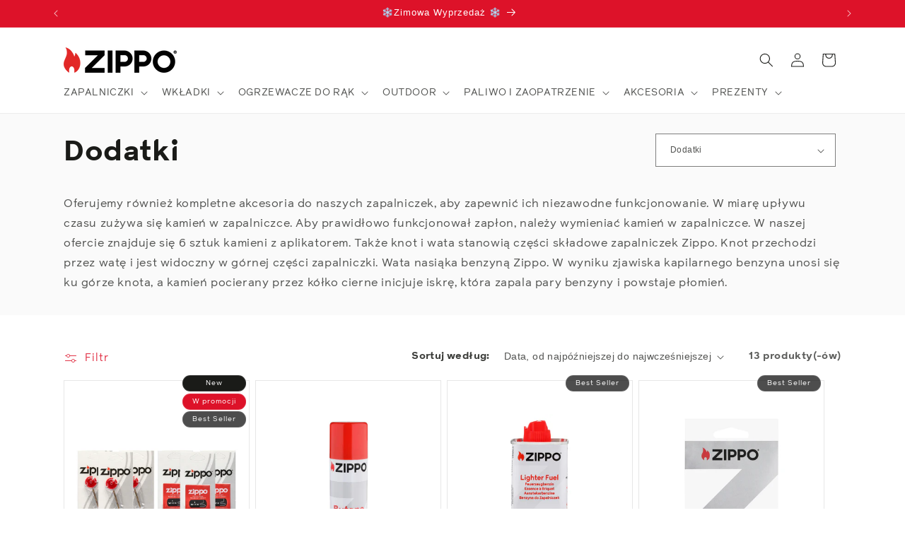

--- FILE ---
content_type: text/css
request_url: https://www.zippo.pl/cdn/shop/t/74/assets/component-collection-hero.css?v=32223895277114428591725976351
body_size: -73
content:
.collection-hero__inner{display:flex;flex-direction:column-reverse}.collection-hero--with-image .collection-hero__inner{margin-bottom:0;margin-top:.5em;padding-bottom:1rem}@media screen and (min-width: 750px){.collection-hero.collection-hero--with-image{padding:calc(3rem + var(--page-width-margin)) 0 calc(3rem + var(--page-width-margin));overflow:hidden}.collection-hero--with-image .collection-hero__inner{padding-bottom:0}}.collection-hero__text-wrapper{flex-basis:100%}@media screen and (min-width: 750px){.collection-hero{padding:0}.collection-hero__inner{flex-direction:row;padding-bottom:0;margin-top:2rem}.collection-hero--with-image .collection-hero__inner{align-items:center;padding-bottom:0}}.collection-hero__title{margin:0 0 .5rem}.collection-hero__title+.collection-hero__description{margin-top:1.5rem;margin-bottom:1.5rem;font-size:1.6rem;line-height:calc(1 + .5 / var(--font-body-scale))}@media screen and (min-width: 750px){.collection-hero__title+.collection-hero__description{font-size:1.8rem;margin-top:2rem;margin-bottom:2rem}.collection-hero--with-image .collection-hero__description{max-width:100%}}.collection-hero--with-image .collection-hero__title{margin:0}.collection-hero--with-image .collection-hero__text-wrapper{padding:2rem 0rem 1rem}.collection-hero__image-container{border:var(--media-border-width) solid rgba(var(--color-foreground),var(--media-border-opacity));border-radius:var(--media-radius);box-shadow:var(--media-shadow-horizontal-offset) var(--media-shadow-vertical-offset) var(--media-shadow-blur-radius) rgba(var(--color-shadow),var(--media-shadow-opacity))}@media screen and (max-width: 749px){.collection-hero__image-container{height:20rem}}@media screen and (min-width: 750px){.collection-hero--with-image .collection-hero__text-wrapper{padding:2rem 0rem 1rem}.collection-hero__image-container{align-self:stretch;min-height:30rem}}.collection-hero{background:#fafafa;padding-top:.5em;padding-bottom:2em}.col-6_xs-12{flex:1}.col-6_xs-12:first-child{margin-right:1.5em}.videoWrapper{position:relative;padding-bottom:56.25%;padding-top:25px;height:0}.videoWrapper iframe{position:absolute;top:0;left:0;width:100%;height:100%}@media screen and (max-width: 549px){h1,.h1{font-size:calc(var(--font-heading-scale) * 2.2rem)}.select__select{font-size:1rem;height:3rem}}
/*# sourceMappingURL=/cdn/shop/t/74/assets/component-collection-hero.css.map?v=32223895277114428591725976351 */


--- FILE ---
content_type: text/javascript
request_url: https://cdn.shopify.com/extensions/019bb381-5ea1-7d2f-bf66-10ef9f2603c2/buy-more-save-more-605/assets/new-main-min.js
body_size: 27390
content:
let render=!0,freegiftpopup=!1,renderingdelay=!1;var final_cart_total_upsell,final_cart_quantity_upsell,amrosia_custom_quantity="",current_currency_price_kai=Number(Shopify.currency.rate);function closeMessage(){const e=document.getElementById("bmsmstickyMessage");e.style.display="none",e.style.visibility="hidden"}function toggleScrollIndicator(){const e=document.querySelector(".bmsm-gift-popup-content"),t=document.querySelector(".scroll-indicator");requestAnimationFrame((()=>{const o=e.scrollHeight>e.clientHeight;t.style.display=o?"block":"none"}))}function showGiftPopup(e){var t;t="bpikvw-a1.myshopify.com"==window.Shopify.shop?JSON.parse(e):JSON.parse(decodeURIComponent(e));const o=document.getElementById("bmsm-gift-popup"),i=document.querySelector(".bmsm-gift-popup-content");if("iymt0v-hw.myshopify.com"!==window.Shopify.shop||isMobileDeviceKai()||(i.style.width="60%"),"danielle-guizio-ny.myshopify.com"!=window.Shopify.shop&&"flex"===o.style.display)return;const n=document.getElementById("gift-options");n.innerHTML="",n.className="bmsm-gift-options";const s=t.reduce(((e,t)=>{const o=`${t.discount_id}_${t.tier_id}_${t.tier_minSpend}`;return e[o]||(e[o]={discount_id:t.discount_id,tier_id:t.tier_id,tier_minSpend:t.tier_minSpend,noofgifts:t.noofgifts||1,products:{},giftpopup:t.giftpopup}),e[o].products[t.product_id]||(e[o].products[t.product_id]={product_name:t.product_name,featured_image:t.featured_image,product_id:t.product_id,variants:[]}),e[o].products[t.product_id].variants.push(t),e}),{});Object.values(s).forEach((e=>{const t=document.createElement("div");t.className="bmsm-gift-group-header",t.innerHTML=null!==e.giftpopup&&void 0!==e.giftpopup?`<h3>${e.giftpopup.replace("{noofgifts}",e.noofgifts)}</h3>`:`<h3>Choose any ${e.noofgifts} gift from below</h3>`,"d1336f-2.myshopify.com"==window.Shopify.shop&&(t.innerHTML="<h3>Containers available at special price for you</h3>"),"b6f6ed-34.myshopify.com"==window.Shopify.shop&&(t.innerHTML='<h5 style="color:black;margin-top:20px;" >Elige un regalo de la siguiente lista.</h5>'),"wkn7z2-1x.myshopify.com"==window.Shopify.shop&&(t.innerHTML=null!==e.giftpopup&&void 0!==e.giftpopup?`<h3 style="font-family:var(--heading-font-family);" >${e.giftpopup.replace("{noofgifts}",e.noofgifts)}</h3>`:`<h3 style="font-family:var(--heading-font-family);" >Choose any ${e.noofgifts} gift from below</h3>`),"incenseaustralia.myshopify.com"==window.Shopify.shop&&(t.innerHTML=null!==e.giftpopup&&void 0!==e.giftpopup?`<h3 style="color:black;">${e.giftpopup.replace("{noofgifts}",e.noofgifts)}</h3>`:`<h3 style="color:black;" >Choose any ${e.noofgifts} gift from below</h3>`),"peachade.myshopify.com"==window.Shopify.shop&&(t.innerHTML=null!==e.giftpopup&&void 0!==e.giftpopup?`<h3 style="color:black;margin-top:20px;">${e.giftpopup.replace("{noofgifts}",e.noofgifts)}</h4>`:`<h3 style="color:black;margin-top:20px;">Choose any ${e.noofgifts} gift from below</h4>`),"ripit-grips.myshopify.com"==window.Shopify.shop&&(t.innerHTML=null!==e.giftpopup&&void 0!==e.giftpopup?`<h4 style="color:black;margin-top:10px;">${e.giftpopup.replace("{noofgifts}",e.noofgifts)}</h4>`:`<h4 style="color:black;margin-top:10px;">Choose any ${e.noofgifts} gift from below</h4>`),"thetotelibrary.myshopify.com"==window.Shopify.shop&&(t.innerHTML=null!==e.giftpopup&&void 0!==e.giftpopup?`<h5 style="color:black;margin-top:20px;">${e.giftpopup.replace("{noofgifts}",e.noofgifts)}</h4>`:`<h5 style="color:black;margin-top:20px;">Choose any ${e.noofgifts} gift from below</h4>`),n.appendChild(t);const s=document.createElement("div");s.className="bmsm-gift-group",s.style.display="flex",s.style.flexWrap="wrap",s.style.gap="20px","doukissa-nomikou.myshopify.com"===window.Shopify.shop&&isMobileDeviceKai()&&(s.style.flexWrap="nowrap",s.style.overflowX="auto",i.style.width="100%",s.style.height="400px"),"doukissa-nomikou.myshopify.com"===window.Shopify.shop&&(i.style.setProperty("height","auto","important"),o.style.setProperty("height","auto","important")),Object.values(e.products).forEach((e=>{const t=document.createElement("div");t.className="bmsm-gift-card","doukissa-nomikou.myshopify.com"===window.Shopify.shop&&isMobileDeviceKai()&&(t.style.width="150px"),"iymt0v-hw.myshopify.com"!==window.Shopify.shop||isMobileDeviceKai()||(t.style.width="240px"),"iymt0v-hw.myshopify.com"===window.Shopify.shop&&isMobileDeviceKai()&&(t.style.width="60%");let o=e.product_name.replace(/[^a-zA-Z0-9\s]/g,"").replace(/\s+/g,"-").replace(/^-+/,"").toLowerCase();var i=e.product_id.match(/(\d+)$/)[1];let n,r;o=/^[0-9]/.test(o)?`id-${o}`:o,"d06409-1b.myshopify.com"===window.Shopify.shop?(n="Auswählen",r="Schließen"):"7ch3mm-ys.myshopify.com"===window.Shopify.shop?window.location.href.includes("/de")?(n="Auswählen",r="Schließen"):(n="Choisir",r="Fermer"):"iymt0v-hw.myshopify.com"===window.Shopify.shop?(n="Auswählen",r="Schließen"):(n="Select",r="Close"),document.querySelector(".bmsm-gift-popup-close-btn").innerText=r;const a=e.featured_image,l=a.startsWith("https://cdn.shopify.com")?a:`/cdn/shop/${a}`;if("pie-me-cafe.myshopify.com"===window.Shopify.shop||"b6f6ed-34.myshopify.com"==window.Shopify.shop)t.innerHTML=`\n    <div style="display:flex;width:100%;height:100%;align-items:flex-start;\n                padding:12px;border-radius:6px;font-family:sans-serif;max-width:600px;">\n      \n     \n      <img src="${l}" alt="${e.product_name}" \n           style="width:60px;height:auto;margin-right:12px;border-radius:4px;flex-shrink:0;">\n      \n     \n      <div style="display:flex;flex-direction:column;flex:1;">\n        \n     \n        <p style="font-size:12px;font-weight:600;margin:0 0 4px 0;">\n          Gratis ${e.product_name}\n        </p>\n        \n      \n        <div style="margin-bottom:8px;">\n          <span style="font-size:14px;color:#666;text-decoration:line-through;margin-right:6px;">\n             ${formatMoney1(e.variants[0].price,2)}\n          </span>\n          <span style="font-size:14px;font-weight:bold;color:#000;">\n            gratis\n          </span>\n        </div>\n        \n        \x3c!-- Button at bottom --\x3e\n        <button id="${o}-select-btn" \n                style="align-self:flex-start;background-color:#e74c3c;color:#fff;\n                       border:none;padding:6px 12px;border-radius:4px;cursor:pointer;\n                       font-size:14px;">\n          seleccionar\n        </button>\n        \n      </div>\n    </div>\n  `;else{let s="";if(1===e.variants.length&&"Default Title"===e.variants[0].variant_name){const t=e.variants[0];s="evolution-wheels-2.myshopify.com"===window.Shopify.shop?"":"d1336f-2.myshopify.com"===window.Shopify.shop&&t.compare_at_price>0?`<div class="bmsm-gift-price">${formatMoney1(t.compare_at_price,2)}</div>`:"doukissa-nomikou.myshopify.com"===window.Shopify.shop?`<div class="bmsm-gift-price">${formatMoney1(0,2)}</div>`:"incenseaustralia.myshopify.com"===window.Shopify.shop?`\n              <div class="bmsm-gift-price" style="color:black;">\n                ${formatMoney1(0,2)}\n                <span style="text-decoration: line-through; margin-left: 6px;">\n                  ${formatMoney1(t.price,2)}\n                </span>\n              </div>\n          `:"thetotelibrary.myshopify.com"==window.Shopify.shop?`\n \n              <div class="bmsm-gift-price" style="color:black;">\n              \n                <span style="text-decoration: line-through; margin-left: 6px;">\n                  ${formatMoney1(t.price,2)}\n                </span>\n                 <span style="color:green; margin-left: 6px;">\n                  ${formatMoney1(0,2)}\n                   </span>\n                \n              </div>\n          `:`<div class="bmsm-gift-price">${formatMoney1(t.price,2)}</div>`}else{const t=e.variants.map((e=>{const t=e.variant_featured_image,o=t.startsWith("https://cdn.shopify.com")?t:`/cdn/shop/${t}`;let i;return i="7ch3mm-ys.myshopify.com"===window.Shopify.shop?window.location.href.includes("/de")?`${e.variant_name} - kostenlos`:`${e.variant_name} - gratuit`:"evolution-wheels-2.myshopify.com"===window.Shopify.shop?`${e.variant_name}`:"thetotelibrary.myshopify.com"==window.Shopify.shop?`${e.variant_name} - Free`:`${e.variant_name} - ${formatMoney1(e.price,2)}`,`<option value="${e.variant_id}" data-image="${o}">\n                        ${i}\n                      </option>`})).join("");s=`\n              <select id="${o}-variants" class="bmsm-gift-variants">\n                ${t}\n              </select>\n            `,"danielle-guizio-ny.myshopify.com"==window.Shopify.shop&&(s=`\n              <select id="variants-${i}" class="bmsm-gift-variants">\n                ${t}\n              </select>\n            `)}const r='\n  <svg xmlns="http://www.w3.org/2000/svg" width="18" height="18" viewBox="0 0 24 24" fill="none" stroke="white" stroke-width="3" stroke-linecap="round" stroke-linejoin="round">\n    <polyline points="20 6 9 17 4 12"></polyline>\n  </svg>\n';"evolution-wheels-2.myshopify.com"===window.Shopify.shop&&(n=r);let a="";"incenseaustralia.myshopify.com"===window.Shopify.shop&&(a='style="color: black;"'),t.innerHTML=`\n            <img id="${o}-image" src="${l}" alt="${e.product_name}" class="bmsm-gift-image">\n            <p class="bmsm-gift-title" ${a}>${e.product_name}</p>\n            ${s}\n            <button id="${o}-select-btn" class="bmsm-gift-select-btn">\n              ${n}\n            </button>\n          `,"danielle-guizio-ny.myshopify.com"==window.Shopify.shop&&(t.innerHTML=`\n            <img id="image-${i}" src="${l}" alt="${e.product_name}" class="bmsm-gift-image">\n            <p class="bmsm-gift-title" ${a}>${e.product_name}</p>\n            ${s}\n            <button id="select-btn-${i}" class="bmsm-gift-select-btn">\n              ${n}\n            </button>\n          `)}s.appendChild(t);var c=t.querySelector(`#${o}-variants`);"danielle-guizio-ny.myshopify.com"==window.Shopify.shop&&(c=t.querySelector(`#variants-${i}`));var p=t.querySelector(`#${o}-image`);"danielle-guizio-ny.myshopify.com"==window.Shopify.shop&&(p=t.querySelector(`#image-${i}`)),c&&c.addEventListener("change",(function(){const e=c.options[c.selectedIndex].getAttribute("data-image");e&&(p.src=e)}));var d=t.querySelector(`#${o}-select-btn`);"danielle-guizio-ny.myshopify.com"==window.Shopify.shop&&(d=t.querySelector(`#select-btn-${i}`)),d&&d.addEventListener("click",(function(){let o;if(c){const t=c.value;o=e.variants.find((e=>e.variant_id===t))}else 1===e.variants.length&&(o=e.variants[0]);o&&(t.classList.add("bmsm-gift-card-selected"),addGiftToCart(o.variant_id,o.discount_id,o.tier_minSpend))}))})),n.appendChild(s),"javasokb2b.myshopify.com"===window.Shopify.shop&&(n.querySelectorAll(".bmsm-gift-variants").forEach((e=>{e.style.display="none"})),n.querySelectorAll(".bmsm-gift-price").forEach((e=>{e.style.display="none"})),n.querySelectorAll(".bmsm-gift-select-btn").forEach((e=>{e.style.backgroundColor="#297373"}))),"iymt0v-hw.myshopify.com"==window.Shopify.shop&&n.querySelectorAll(".bmsm-gift-select-btn").forEach((e=>{e.style.backgroundColor="#974950"})),"peachade.myshopify.com"==window.Shopify.shop&&(n.querySelectorAll(".bmsm-gift-select-btn").forEach((e=>{e.style.backgroundColor="#f6b5c0"})),document.querySelector(".bmsm-gift-popup-close-btn").style.backgroundColor="#825952"),"wkn7z2-1x.myshopify.com"==window.Shopify.shop&&(n.querySelectorAll(".bmsm-gift-select-btn").forEach((e=>{e.style.backgroundColor="#F2D2BD",e.style.fontFamily="var(--heading-font-family)"})),document.querySelector(".bmsm-gift-popup-close-btn").style.backgroundColor="#ffffff",document.querySelector(".bmsm-gift-popup-close-btn").style.border="1px solid black",document.querySelector(".bmsm-gift-popup-close-btn").style.color="black",document.querySelector(".bmsm-gift-popup-close-btn").style.fontFamily="var(--heading-font-family)",n.querySelectorAll(".bmsm-gift-variants").forEach((e=>{e.style.backgroundColor="#ffffff",e.style.border="1px solid black",e.style.borderRadius="4px",e.style.fontFamily="var(--heading-font-family)"})),n.querySelectorAll(".bmsm-gift-title").forEach((e=>{e.style.fontFamily="var(--heading-font-family)"})))})),"flex"!==o.style.display&&(document.querySelector(".bmsm-gift-popup-content").addEventListener("touchmove",(function(e){e.stopPropagation()}),{passive:!1}),o.style.display="flex",o.style.visibility="visible",i.style.display="block",i.style.visibility="visible",toggleScrollIndicator())}function addGiftToCart(e,t,o){const i=[{id:e.replace("gid://shopify/ProductVariant/",""),quantity:1,properties:{_discountid:t,_tier_minSpend:o.toString(),_added_by:"bmsm_pb"}}];sessionStorage.setItem(e.replace("gid://shopify/ProductVariant/",""),(new Date).toISOString()),fetch(window.Shopify.routes.root+"cart/add.js",{method:"POST",headers:{"Content-Type":"application/json"},body:JSON.stringify({items:i})}).then((e=>e.json())).then((e=>{closeGiftPopup(),fetchAndUpdateMultipleSections("add",e,window.pageType,t)})).catch((e=>{}))}function closeGiftPopup(){document.getElementById("bmsm-gift-popup").style.display="none"}function showGiftCarousel(e){let t=[];if(Array.isArray(e))t=e;else if("string"==typeof e)try{t=JSON.parse(e)}catch(o){try{t=JSON.parse(decodeURIComponent(e))}catch(e){return}}if(!t||0===t.length)return void destroyGiftCarousels();const o=ensureGiftCarouselWrapper();if(!o)return;o.style.display="block",o.style.visibility="visible",document.querySelectorAll(".bmsm-achievement-text").forEach((e=>{e.dataset.bmsmPrevDisplay||(e.dataset.bmsmPrevDisplay=e.style.display||""),e.style.display="none"}));const i=groupGiftsForCarousel(t);let n=null,s=-1;if(i.forEach((e=>{const t="na"===e.tierMinSpend?-1:parseFloat(e.tierMinSpend)||-1;t>s&&(s=t,n=e)})),!n)return void destroyGiftCarousels();const r=new Set,a=n,l=`bmsm-gift-carousel-${a.discountId}-${a.tierMinSpend}`;r.add(l);let c=document.getElementById(l);c||(c=document.createElement("div"),c.id=l,c.className="bmsm-gift-carousel-section bmsm-upsell-carousel",o.appendChild(c),attachGiftCarouselEvents(c)),renderGiftCarouselSection(c,a),o.querySelectorAll(".bmsm-gift-carousel-section").forEach((e=>{if(!r.has(e.id)){const t=e.querySelector(".bmsm-gift-splide");if(t&&t._bmsmSplide){try{t._bmsmSplide.destroy(!0)}catch(e){}delete t._bmsmSplide}e.remove()}}))}function ensureGiftCarouselWrapper(){let e=document.getElementById("bmsm-gift-carousel-wrapper");if(e)return e;const t=document.querySelector(".bmsm-cart-drawer-block")||document.getElementById("bmsm-cartDrawerBlock")||document.querySelector(".bmsm-product-page-block")||document.getElementById("bmsm-productPageBlock");return t?(e=document.createElement("div"),e.id="bmsm-gift-carousel-wrapper",e.className="bmsm-gift-carousel-wrapper",t.appendChild(e),e):null}function destroyGiftCarousels(){const e=document.getElementById("bmsm-gift-carousel-wrapper");e?(e.querySelectorAll(".bmsm-gift-splide").forEach((e=>{if(e._bmsmSplide){try{e._bmsmSplide.destroy(!0)}catch(e){}delete e._bmsmSplide}})),e.remove(),document.querySelectorAll(".bmsm-achievement-text").forEach((e=>{e.style.display=e.dataset.bmsmPrevDisplay||""}))):document.querySelectorAll(".bmsm-achievement-text").forEach((e=>{e.style.display=e.dataset.bmsmPrevDisplay||""}))}function groupGiftsForCarousel(e){const t=e.reduce(((e,t)=>{const o=t.tier_minSpend??t.tier_minspend??t.tierMinSpend??"na",i=`${t.discount_id}_${o}`;if(!e[i]){const n=t.noofgifts||1;let s=`Choose any ${n} gift`;t.giftpopup&&(s=t.giftpopup.replace("{noofgifts}",n)),e[i]={discountId:t.discount_id,tierMinSpend:o,heading:s,noOfGifts:n,items:[]}}return e[i].items.push(t),e}),{});return Object.values(t)}function renderGiftCarouselSection(e,t){const o=`${e.id}-splide`,i=t.items.map((e=>`<li class="splide__slide">${createGiftCarouselCard(e)}</li>`)).join("");e.innerHTML=`\n      <div class="bmsm-gift-carousel-header">\n     \n      </div>\n      <div class="splide bmsm-gift-splide" id="${o}">\n        <div class="splide__track">\n          <ul class="splide__list">\n            ${i}\n          </ul>\n        </div>\n      </div>\n    `,setupGiftCarouselSplide(e)}function createGiftCarouselCard(e){const t=e.variant_featured_image||e.featured_image||"",o=t?t.startsWith("http")?t:`/cdn/shop/${t.replace(/^\/+/,"")}`:"",i="number"==typeof e.price?e.price:0,n="number"==typeof e.compare_at_price&&e.compare_at_price>0?e.compare_at_price:i,s=formatMoney1(0,2),r=n>0?formatMoney1(n,2):"",a=e.variant_name&&"Default Title"!==e.variant_name?e.variant_name:"";return`\n      <div class="bmsm-upsell-product-card" data-product-id="${e.product_id||""}">\n        <div class="bmsm-upsell-product-image">\n          ${o?`<img src="${o}" alt="${e.product_name||""}" loading="lazy" onerror="this.style.display='none'">`:""}\n        </div>\n        <div class="bmsm-upsell-product-info">\n          <h4 class="bmsm-upsell-product-title" title="${e.product_name||""}">\n            ${e.product_name||""}\n          </h4>\n          ${a?`<p class="bmsm-gift-carousel-variant">${a}</p>`:""}\n          <div class="bmsm-upsell-product-price">\n            ${r?`<span class="bmsm-upsell-compare-price">${r}</span>`:""}\n            <span class="bmsm-upsell-current-price">${s}</span>\n          </div>\n          <div class="bmsm-upsell-variant-cart-row">\n            <button\n              class="bmsm-upsell-add-to-cart"\n              data-variant-id="${e.variant_id}"\n              data-discount-id="${e.discount_id}"\n              data-tier-min="${e.tier_minSpend??e.tier_minspend??""}"\n            >\n              <span class="label">${window.bmsmGiftCarouselCta||"Select Gift"}</span>\n            </button>\n          </div>\n        </div>\n      </div>\n    `}function attachGiftCarouselEvents(e){"true"!==e.dataset.bmsmGiftBound&&(e.dataset.bmsmGiftBound="true",e.addEventListener("click",(e=>{const t=e.target.closest(".bmsm-upsell-add-to-cart");if(!t)return;const o=t.getAttribute("data-variant-id"),i=t.getAttribute("data-discount-id"),n=t.getAttribute("data-tier-min");o&&addGiftToCart(o,i,n)})))}function setupGiftCarouselSplide(e){const t=e.querySelector(".bmsm-gift-splide");if(!t)return;if(t._bmsmSplide){try{t._bmsmSplide.destroy(!0)}catch(e){}delete t._bmsmSplide}const o=()=>{try{e.style.display="block",e.style.visibility="visible";const o=new Splide(t,getOptionsForContainer(e));t._bmsmSplide=o,o.mount()}catch(e){}};"undefined"==typeof Splide?loadSplide().then(o).catch((e=>{})):o()}const formatMoney1=(e,t,o=!0)=>{const i=window.Shopify.currency.active,n=/^[a-z]{2}-[A-Z]{2}$/.test(window.Shopify.locale)?window.Shopify.locale:`${window.Shopify.locale}-${window.Shopify.country}`,s=roundup(parseFloat(e));let r=0;"d06409-1b.myshopify.com"===window.Shopify.shop&&(r=0===t?0:2),"63bfd6-5f.myshopify.com"===window.Shopify.shop&&(r=2);let a=new Intl.NumberFormat(n,{style:"currency",currency:i,minimumFractionDigits:r,maximumFractionDigits:r}).format(s);return"63bfd6-5f.myshopify.com"===window.Shopify.shop&&(a=a.replace(/\s+/g,"")),a};function refreshCartData(e){"2b2641-3.myshopify.com"!=window.Shopify.shop&&setTimeout((()=>{initializeUpsellsFromActiveMetaobjects()}),900),window.bmsmcustomdiv=!1,"welkom01-c31b.myshopify.com"===window.Shopify.shop&&window.location.href.startsWith("https://theragcompany.eu/")||"incenseaustralia.myshopify.com"==window.Shopify.shop&&window.customerTags?.includes("Wholesale")||(render||3===e)&&(render=!1,fetch("/cart.js").then((e=>e.json())).then((t=>{if((parseFloat(window.bmsmcartlength)||0)===t.item_count&&1===e)return;parseFloat(sessionStorage.getItem("bmsmCartLength"))===t.item_count?window.bmsmshowGiftPopup=!1:(window.bmsmshowGiftPopup=!0,sessionStorage.setItem("bmsmCartLength",t.item_count)),window.bmsmcartlength=t.item_count;let o={promoBar:{nometaobjects:0,isprogressbar:!1},productPageBlock:{nometaobjects:0,isprogressbar:!1},cartDrawerBlock:{nometaobjects:0,isprogressbar:!1},customprogressbar:{nometaobjects:0,isprogressbar:!1},stickyprogressbar:{nometaobjects:0,isprogressbar:!1}};const i=window.Shopify.country,n=parseFloat(window.Shopify.currency.rate),s=window.Shopify.locale;let r=[],a=window.pageType;"the-dragontree-apothecary.myshopify.com"!=window.Shopify.shop?(a.startsWith("product.")&&(a="product"),a.startsWith("collection.")&&(a="collection")):a="product";const l=window.location.pathname;"all"===(l.startsWith("/collections/")?l.split("/")[2]:null)&&(a="index"),window.activeMetaobjects&&window.activeMetaobjects.length>0&&window.activeMetaobjects.forEach((l=>{if(document.referrer){const e=new URL(document.referrer);if(e.searchParams.has("bmsmpreviewid")){const t=e.searchParams.get("bmsmpreviewid"),o=new URL(window.location.href);o.searchParams.set("bmsmpreviewid",t),window.history.pushState({},"",o)}}const c=window.location.href,p=l.discountId,d=new URLSearchParams(new URL(c).search);if(d.has("bmsmpreviewid")){if(d.get("bmsmpreviewid")!==p)return}else if(p.includes("bmsmPreview"))return;if(d.has("bmsmpreviewid")){if(d.get("bmsmpreviewid")===p){const e=document.getElementById("bmsmstickyMessage");e.style.display="block",e.style.visibility="visible"}}var m=l.selectedMarkets||[];if("c2d5db-7b.myshopify.com"==window.Shopify.shop&&(m=[]),"skalli-essentials.myshopify.com"==window.Shopify.shop&&"1213"==p&&"US"==window.Shopify.country)return;if(m.length>0&&!(Array.isArray(m)&&"string"==typeof m[0]?m.includes(i):m.some((e=>e.marketCountryCode===i))))return;if(window.kaicart&&(r=JSON.parse(window.kaicart),window.productId&&window.kaicurrenctproduct)){const e=window.productId,t=window.kaicurrenctproduct.map((e=>e.handle)),o=r.find((t=>t.product_id===e));o?o.collections=Array.from(new Set([...o.collections,...t])):r.push({product_id:e,collections:t})}let u=!1,y=!1,f=!1,h=!1,g=!1,w=!1,b=!1,S=!0;if(l.tiers&&l.tiers.length>0){const{cartCondition:e,displayCondition:o=!1}=l.tiers[0];if("1 product in cart"===e&&0===t.items.length){const e=document.querySelector(`.bmsm-tier-timeline[id="${l.discountId}"]`);return void(e&&(e.style.display="none"))}{const e=document.querySelector(`.bmsm-tier-timeline[id="${l.discountId}"]`);e&&"none"===e.style.display&&(e.style.display="block")}if(o){const e=new URLSearchParams(window.location.search).get("variant");e&&e!==window.selectedVariantId&&(window.selectedVariantId=e);window.productId;const t=(window.kaicurrenctproduct||[]).map((e=>e.handle)),o="gid://shopify/ProductVariant/"+window.selectedVariantId,i=window.location.pathname,n=i.startsWith("/collections/")?i.split("/")[2]:null;"collection"!==a&&"product"!==a&&"index"!==a&&(S=!1),l.selectedCollectionIds.length>0&&"collection"===a&&(n&&l.selectedCollectionIds.includes(n)||(S=!1)),l.selectedExcludedCollectionIds.length>0&&"collection"===a&&n&&l.selectedExcludedCollectionIds.includes(n)&&(S=!1),"product"===a&&(0!==l.selectedProductVariantIds.length&&l.selectedProductVariantIds.includes(o)||0!==l.selectedCollectionIds.length&&t.some((e=>l.selectedCollectionIds.includes(e)))||!(l.selectedProductVariantIds.length>0||l.selectedCollectionIds.length>0)||(S=!1)),l.selectedExcludedProductVariantIds.length>0&&"product"===a&&l.selectedExcludedProductVariantIds.includes(o)&&(S=!1),l.selectedExcludedCollectionIds.length>0&&"product"===a&&t.some((e=>l.selectedExcludedCollectionIds.includes(e)))&&(S=!1),0===l.selectedCollectionIds.length&&0===l.selectedExcludedCollectionIds.length&&(l.selectedProductVariantIds.length>0||l.selectedExcludedProductVariantIds.length>0)&&"collection"===a&&(S=!1),S&&(u=!0,y=!0,f=!0,h=!0,g=!0,w=!0,b=!0)}else u=!0,y=!0,f=!0,h=!0,g=!0,w=!0,b=!0}const _=l.discountType||"value",v=l.selectedProductVariantIds||[],x=l.selectedProductIds||[];var C=l.selectedCollectionIds||[];const k=l.selectedExcludedProductVariantIds||[],$=l.selectedExcludedProductIds||[],E=l.selectedExcludedCollectionIds||[];"algebra-and-beyond.myshopify.com"==window.Shopify.shop&&"/"===window.location.pathname&&(C=[]);const T=0===v.length&&0===x.length&&0===C.length&&0===k.length&&0===$.length&&0===E.length,q=0===v.length&&0===x.length&&0===C.length,I=t.items.filter((e=>{const t=e.properties._discountid||null,o=e.properties._tier_minSpend||null,i=e.properties._added_by||null,n=e.properties._bundle_data||null;if(null!==i&&null!==t&&null!==o)return!1;if("doukissa-nomikou.myshopify.com"===window.Shopify.shop&&n)return!1;if(T)return!0;const s=`gid://shopify/ProductVariant/${e.variant_id}`,a=`gid://shopify/Product/${e.product_id}`,l=a.replace("gid://shopify/Product/",""),c=v.includes(s),p=x.includes(a),d=r.find((e=>e.product_id.toString()===l.toString()));let m=!1,u=!1;d&&(m=d.collections.some((e=>C.includes(e))),u=E.length>0&&d.collections.some((e=>E.includes(e))));const y=k.length>0&&k.includes(s),f=$.length>0&&$.includes(a);return!(y||f||u)&&(c||p||m||q)})),M=l.tiers[0]?.calcDiscount??!1;let A=0;if(A=M&&l.tiers.every((e=>"free_gift"===e.tierType||"free_shipping"===e.tierType))?I.reduce(((e,t)=>e+t.final_line_price),0)/100:I.reduce(((e,t)=>e+t.final_line_price+t.line_level_total_discount),0)/100,"c2d5db-7b.myshopify.com"===window.Shopify.shop){const e=I.filter((e=>0!==e.line_price));A=M&&l.tiers.every((e=>"free_gift"===e.tierType||"free_shipping"===e.tierType))?e.reduce(((e,t)=>e+t.final_line_price),0)/100:e.reduce(((e,t)=>e+t.final_line_price+t.line_level_total_discount),0)/100,t.discount_codes&&t.discount_codes.some((e=>"WELCOME10"===e.code&&!0===e.applicable))&&(A-=.1*A)}const F=(t.cart_level_discount_applications||[]).filter((e=>"discount_code"===e.type)).reduce(((e,t)=>e+(t.total_allocated_amount||0)),0)/100,B=Math.max(A-F,0);if(A=B,"capsole-6168.myshopify.com"==window.Shopify.shop&&["871","873"].includes(String(l.discountId))&&t.items.forEach((e=>{e.selling_plan_allocation&&e.selling_plan_allocation.selling_plan&&/1 Month|3 Month|6 Month|3 Months|6 Months/i.test(e.selling_plan_allocation.selling_plan.name)&&(A-=(e.final_line_price||0)/100)})),"capsole-6168.myshopify.com"==window.Shopify.shop&&["872","874"].includes(String(l.discountId))&&t.items.forEach((e=>{e.selling_plan_allocation||(A-=(e.final_line_price||0)/100)})),"wiwsk1-1w.myshopify.com"===window.Shopify.shop){t.items.some((e=>e.total_discount>0))&&t.items.forEach((e=>{e.total_discount>0&&(A-=(e.total_discount||0)/100)}))}"1101"!=p&&"1077"!=p||t.items.forEach((e=>{e.discounts&&e.discounts.length>0&&e.discounts.forEach((e=>{if("Bundle-Vorteil"===e.title){const t=e.amount||0;A-=t/100}}))})),"2b2641-3.myshopify.com"==window.Shopify.shop&&t.items.forEach((e=>{e.discounts&&e.discounts.length>0&&e.discounts.forEach((e=>{const t=e.amount||0;A-=t/100}))}));const L=I.reduce(((e,t)=>{const o=8432173547805===t.product_id,i=window.Shopify&&"jeesauce-com.myshopify.com"===window.Shopify.shop;return e+(o&&i?2*t.quantity:t.quantity)}),0);let P=I.reduce(((e,t)=>t.properties&&t.properties._YmqItemPrice?e+parseFloat(t.properties._YmqItemPrice)*n*t.quantity:e),0);if(window.Shopify&&"c2d5db-7b.myshopify.com"===window.Shopify.shop){P=I.filter((e=>{const t=e.properties&&e.properties._added_by,o=e.properties&&e.properties._discountid&&e.properties._tier_minSpend;return!("bmsm_pb"===t&&o)})).reduce(((e,t)=>t.properties&&t.properties._YmqItemPrice?e+parseFloat(t.properties._YmqItemPrice)*n*t.quantity:e),0)}if("manupskin.myshopify.com"==window.Shopify.shop){t.items.some((e=>e.selling_plan_allocation&&e.selling_plan_allocation.selling_plan))&&(A=100)}A+=P,final_cart_total_upsell=A,final_cart_quantity_upsell=L,window.kaieligible=!0;var j="value"===_?A:L;if("ambrosia-nutraceuticals.myshopify.com"==window.Shopify.shop&&""!=amrosia_custom_quantity&&(amrosia_custom_quantity=parseInt(amrosia_custom_quantity,10),j=amrosia_custom_quantity),window.kaieligibleDiscountIds=window.kaieligibleDiscountIds||[],l.tiers&&l.tiers.length>0){const{cartCondition:e}=l.tiers[0];if("eligible"===e&&0===j){const e=document.querySelector(`.bmsm-tier-timeline[id="${l.discountId}"]`);e&&(e.style.display="none"),window.kaieligibleDiscountIds.push(l.discountId),window.kaieligible=!1}else{const e=document.querySelector(`.bmsm-tier-timeline[id="${l.discountId}"]`);e&&"none"===e.style.display&&(e.style.display="block")}}let z=l.tiers;z=z.sort(((e,t)=>parseFloat(e.minSpend)-parseFloat(t.minSpend))),z=z.map(((e,t)=>(null!==e.tierId&&void 0!==e.tierId||(e.tierId=t),e)));const D=m.find((e=>e.marketCountryCode===i&&e.tiers));z=D?z.map((e=>{const t=D.tiers.find((t=>t.tierId===e.tierId));return t?{...e,minSpend:t.trigger?t.trigger:e.minSpend,value:t.value?t.value:e.value}:{...e,minSpend:"value"===_?parseFloat(e.minSpend)*n:e.minSpend,value:"amount"===e.tierType?parseFloat(e.value)*n:e.value}})):z.map((e=>({...e,minSpend:"value"===_?parseFloat(e.minSpend)*n:e.minSpend,value:"amount"===e.tierType?parseFloat(e.value)*n:e.value}))),"c2d5db-7b.myshopify.com"===window.Shopify.shop&&"LB"===i&&(z=z.map((e=>"free_shipping"===e.tierType?{...e,minSpend:50}:e)));const H=z[0].selectedLanguages;let G=z[0].enableTranslations||!1;if(H&&H.length>0&&G&&(z=z.map((e=>{const t=H.find((t=>t.tierId===e.tierId&&t.locale===s));return t&&(null!==t.nudgeText&&""!==t.nudgeText&&(e.nudgeText=t.nudgeText),null!==t.achievementText&&""!==t.achievementText&&(e.achievementText=t.achievementText),null!==t.freegiftname&&""!==t.freegiftname&&(e.freegiftname=t.freegiftname),null!==t.amountsuffix&&""!==t.amountsuffix&&(e.amountsuffix=t.amountsuffix),null!==t.discountLabel&&""!==t.discountLabel&&(e.discountLabel=t.discountLabel),null!==t.freeshippingname&&""!==t.freeshippingname&&(e.freeshippingname=t.freeshippingname),null!==t.mysterygiftordernote&&""!==t.mysterygiftordernote&&(e.mysterygiftordernote=t.mysterygiftordernote),null!==t.discountTag&&""!==t.discountTag&&(e.discountTag=t.discountTag),null!==t.giftpopup&&""!==t.giftpopup&&(e.giftpopup=t.giftpopup),null!==t.claimtext&&""!==t.claimtext&&(e.claimtext=t.claimtext)),e})),l.variant_stock_array&&l.variant_stock_array.length>0&&(l.variant_stock_array=l.variant_stock_array.map((e=>{const t=H.find((t=>t.tierId.toString()===e.tier_id&&t.locale===s&&l.discountId===e.discount_id));return t&&(null!==t.giftpopup&&""!==t.giftpopup&&(e.giftpopup=t.giftpopup),null!==t.claimtext&&""!==t.claimtext&&(e.claimtext=t.claimtext)),e})))),z=z.sort(((e,t)=>parseFloat(e.minSpend)-parseFloat(t.minSpend))),l.variant_stock_array&&l.variant_stock_array.length>0&&l.variant_stock_array.forEach((e=>{if(e.discount_id===l.discountId){const t=z.find((t=>t.tierId.toString()===e.tier_id));t&&(e.tier_minSpend=parseFloat(t.minSpend))}})),z&&Array.isArray(z)&&z.length>0){const i=z.slice().reverse().find((e=>j>=parseFloat(e.minSpend))),n=z.find((e=>j<parseFloat(e.minSpend))),s=z.slice().reverse().find((e=>j>=parseFloat(e.minSpend)&&("free_gift"===e.tierType||"bogo"===e.tierType)&&!0!==e.nodisc));if(window.bmsmpreviousTier=i?i.minSpend:0,!window.BMSMSectionRefresh){let e={},o=l.tiers[0].replaceGifts??!1;t.items.forEach((t=>{const n=t.properties._discountid===p;let r=!1;r=i&&o?parseFloat(t.properties._tier_minSpend||0)!==parseFloat(s?.minSpend??-1):parseFloat(t.properties._tier_minSpend||0)>j;const a="bmsm_pb"===t.properties._added_by;var l=t.final_line_price>0||0===t.price,c=t.final_line_price>0;"1uhrmb-ix.myshopify.com"!=window.Shopify.shop&&"kacy56-1a.myshopify.com"!=window.Shopify.shop||"1"==t.final_line_price&&(c=!1),"mg-naturals.myshopify.com"!=window.Shopify.shop&&"mg-naturals.myshopify.com"!=window.Shopify.shop&&"pectiv-4913.myshopify.com"!=window.Shopify.shop&&"pectiv-ksa.myshopify.com"!=window.Shopify.shop&&"63bfd6-5f.myshopify.com"!=window.Shopify.shop&&"equidae-botanical-horse-care.myshopify.com"!=window.Shopify.shop&&"1uhrmb-ix.myshopify.com"!=window.Shopify.shop&&"thefazlab.myshopify.com"!=window.Shopify.shop&&"danielle-guizio-ny.myshopify.com"!=window.Shopify.shop||(l=!0);let d=n&&r&&a&&l;"fashioncore-gr.myshopify.com"!==window.Shopify.shop&&"7dbb89-30.myshopify.com"!==window.Shopify.shop||(d=n&&r&&a);let m=!1;if(!r&&n&&a&&c){const e=sessionStorage.getItem(t.variant_id);if(e){const o=Date.now(),i=e?new Date(e).getTime():null,n=i?(o-i)/1e3:0;m=i&&n>3,"kasbahmen.myshopify.com"!=window.Shopify.shop&&m&&sessionStorage.setItem(t.variant_id,"deleted")}}d&&sessionStorage.removeItem(t.variant_id),(d||m)&&(e[t.key]=0);const u=0===t.price,y=t.quantity>1;n&&u&&a&&y&&(e[t.key]=1)})),Object.keys(e).length>0&&(window.BMSMSectionRefresh=!0,updateCartQuantity("update",e,p))}let r;r="value"===_?n?formatMoney1(parseFloat(n.minSpend)-j,2):"":n?""+(parseFloat(n.minSpend)-j):"";let c="&nbsp;";i&&(c=i.achievementText.replace("{Value}",formatTierValue(i)).replace("{noofgifts}",i.noofgifts)),""===c.trim()&&(c="&nbsp;");let d=l.placementStyles.announcementBar.text,m=n?n.nudgeText.replace("{Trigger - Current}",r).replace("{Value}",formatTierValue(n)).replace("{noofgifts}",n.noofgifts):"&nbsp;";l.placementStyles.announcementBar&&l.placementStyles.announcementBar.text&&n?d=l.placementStyles.announcementBar.text.replace("{Trigger - Current}",r).replace("{Value}",formatTierValue(n)).replace("{noofgifts}",n.noofgifts):l.placementStyles.announcementBar&&l.placementStyles.announcementBar.text&&!n&&(d=c);let S=d,v=d;if(!window.BMSMSectionRefresh){let e=l.tiers[0].replaceGifts??!1,o=z.filter((e=>{const t=Array.isArray(e.giftProductId)?1===e.giftProductId.length&&Array.isArray(e.giftProductId[0]?.variants)&&1===e.giftProductId[0].variants.length?e.giftProductId[0].variants[0]?.id:null:e.giftProductId;return j>=parseFloat(e.minSpend)&&"free_gift"===e.tierType&&(!e.gifttype||null===e.gifttype||"define_free_gift"===e.gifttype)&&!0!==e.nodisc&&null!==t}));if(e&&o.length>0){const e=z.slice().reverse().find((e=>j>=parseFloat(e.minSpend)&&("free_gift"===e.tierType||"bogo"===e.tierType)));o=e&&"define_free_gift"===e.gifttype?o.filter((t=>t.minSpend===e.minSpend)):[]}let i=[];if(o.forEach((e=>{const o=(Array.isArray(e.giftProductId)?1===e.giftProductId.length&&Array.isArray(e.giftProductId[0]?.variants)&&1===e.giftProductId[0].variants.length?e.giftProductId[0].variants[0]?.id:null:e.giftProductId).replace("gid://shopify/ProductVariant/","");let n=!0;n=t.items.some((e=>void 0!==e.properties?._discountid&&void 0!==e.properties?._tier_minSpend&&void 0!==e.properties?._added_by&&"bmsm_pb"===e.properties?._added_by&&o===`${e.variant_id}`));const s=sessionStorage.getItem(o);"sz0efx-qg.myshopify.com"===window.Shopify.shop?s&&"error"===s&&(n=!0):"ambrosia-nutraceuticals.myshopify.com"===window.Shopify.shop||"canyoncreekringco.myshopify.com"===window.Shopify.shop||!s||"deleted"!==s&&"error"!==s||(n=!0),!s||"ckc-trade.myshopify.com"!==window.Shopify.shop&&"ckc-consumer.myshopify.co"!==window.Shopify.shop&&"airyday-trial.myshopify.com"!==window.Shopify.shop||(n=!0);let r=l.tiers[0].giftDelete??!1;s&&r&&(n=!0),n||(i.push({id:o,quantity:1,properties:{_discountid:p,_tier_minSpend:e.minSpend,_added_by:"bmsm_pb"}}),sessionStorage.setItem(o.replace("gid://shopify/ProductVariant/",""),(new Date).toISOString()))})),i.length>0&&(window.BMSMSectionRefresh=!0,updateCartQuantity("add",i,p),"doukissa-nomikou.myshopify.com"===window.Shopify.shop&&i.forEach(((e,t)=>{const o=l.variant_stock_array.find((t=>t.variant_id===`gid://shopify/ProductVariant/${e.id}`));if(o){const t=document.createElement("div");t.id=`gift-added-popup-${e.id}`,t.className="bmsm-gift-popup-toast";const i=document.createElement("img");i.src=`/cdn/shop/${o.featured_image}`,i.alt=o.product_name,i.className="bmsm-gift-popup-image";const n=document.createElement("div");n.className="bmsm-gift-popup-text";const s=document.createElement("strong");s.innerText="Gift added!";const r=document.createElement("p");r.innerText=o.product_name,n.appendChild(s),n.appendChild(r);const a=document.createElement("span");a.innerHTML="&times;",a.className="bmsm-gift-popup-close",a.addEventListener("click",(()=>{t.remove()})),t.appendChild(i),t.appendChild(n),t.appendChild(a),document.body.appendChild(t),setTimeout((()=>{t.remove()}),5e3)}}))),o){let e=document.querySelector('form[action$="/cart"]:not([action*="/cart/add"]):not([id^="product"])');if(e){const t=e.querySelectorAll('a[href*="/products/"][href*="?variant="]'),i=o.map((e=>Array.isArray(e.giftProductId)&&1===e.giftProductId.length&&Array.isArray(e.giftProductId[0]?.variants)&&1===e.giftProductId[0].variants.length?e.giftProductId[0].variants[0]?.id.replace("gid://shopify/ProductVariant/",""):"string"==typeof e.giftProductId?e.giftProductId.replace("gid://shopify/ProductVariant/",""):null)).filter(Boolean);t.forEach((e=>{const t=new URL(e.href,window.location.origin).searchParams.get("variant");if(i.includes(t)){let t=e.parentElement.parentElement;const o=t?.textContent?.trim().replace(",","."),i=null!==t.querySelector("s"),n=Array.from(t.querySelectorAll("*")).filter((e=>/\d/.test(e.textContent))).some((e=>{const t=window.getComputedStyle(e);return t.textDecorationLine.includes("line-through")||t.textDecoration.includes("line-through")})),s=/\b0[.,]00\b/;!i&&!n&&o&&s.test(o)&&t.querySelectorAll("input, button").forEach((e=>{e.disabled=!0}))}}))}}}if(calculateAndShowEligibleGifts(j,t,z,p,l.variant_stock_array,l.tiers[0].replaceGifts??!1),!window.BMSMSectionRefresh){let e=l.tiers[0].replaceGifts??!1,o=z.filter((e=>"free_gift"===e.tierType&&"mystery_gift"===e.gifttype&&!0!==e.nodisc)).map((e=>e.mysterygiftordernote)).filter((e=>null!==e)),i=[];if(o){if(i=z.filter((e=>j>=parseFloat(e.minSpend)&&"free_gift"===e.tierType&&"mystery_gift"===e.gifttype&&!0!==e.nodisc)),e&&i.length>0){const e=z.slice().reverse().find((e=>j>=parseFloat(e.minSpend)&&("free_gift"===e.tierType||"bogo"===e.tierType)));i=e&&"mystery_gift"===e.gifttype?i.filter((t=>t.minSpend===e.minSpend)):[]}let n=[],s=t.note?t.note.split(",").map((e=>e.trim())):[];s=s.filter((e=>!o.includes(e))),i.forEach((e=>{n.push(e.mysterygiftordernote)})),n.forEach((e=>{s.includes(e)||s.push(e)})),s.length>0&&t.note!==s.join(", ")?(window.BMSMSectionRefresh=!0,updateCartQuantity("note",s.join(", "),p)):0===s.length&&""!=t.note&&updateCartQuantity("note","",p)}}if(l.placementStyles.announcementBar&&l.placementStyles.announcementBar.enable&&u){const e=l.placementStyles.announcementBar.pages||"All";if(isPageApplicable(e)){const e=document.getElementById("bmsm-announcement-bar");e&&(document.body.insertAdjacentElement("afterbegin",e),e.innerHTML=d||`${"&nbsp;"!==c?c:""}${"&nbsp;"!==c&&"&nbsp;"!==m?", ":""}${"&nbsp;"!==m?m:""}`,e.classList.add("bmsm-announcement-bar"),e.style.display="block",e.style.backgroundColor=applyColor(l.placementStyles.announcementBar.backgroundColor),e.style.color=applyColor(l.placementStyles.announcementBar.textColor),e.style.fontFamily=l.placementStyles.announcementBar.font,e.style.fontSize=l.placementStyles.announcementBar.fontSize)}}if(l.placementStyles.promoBar&&l.placementStyles.promoBar.enable&&y){const i=l.placementStyles.promoBar.pages||"All";if(isPageApplicable(i)&&("index"===a||"collection"===a||"product"===a||"search"===a)){const i=document.getElementById("bmsm-promoBar");if(i){let n=document.querySelector("main");n||(n=document.querySelector('[role="main"]')),n&&n.insertAdjacentElement("afterbegin",i),i.style.display="block",i.classList.add("bmsm-promo-bar","page-width"),renderTimeline("bmsm-promoBar",l,z,j,c,m,_,o,a,e,t),o.promoBar.isprogressbar=!0,o.promoBar.nometaobjects+=1}}}if(l.placementStyles.productPageBlock&&l.placementStyles.productPageBlock.enable&&f&&"product"===a){const i=document.getElementById("bmsm-productPageBlock");if(i){let n;const s=window.activeMetaobjects.find((e=>e?.tiers?.[0]?.cssConfig))?.tiers[0]?.cssConfig;if(s&&s.productPageBlock&&s.productPageBlock.pdp_classname&&"string"==typeof s.productPageBlock.pdp_classname){const e=s?.productPageBlock?.pdp_classname;n=document.querySelector(e)}n||(n=document.querySelector('form[action$="/cart/add"][method="post"][id^="product-form-template"]')),n||(n=document.querySelector('form[action$="/cart/add"][method="post"][id*="product"][id*="form"][id*="template"]')),n||(n=document.querySelector('form[action$="/cart/add"][method="post"][id^="product-form"]')),n||(n=document.querySelector('form[action$="/cart/add"][method="post"][id^="product_form"]')),n||(n=document.querySelector('form[action="/cart/add"][method="post"][id^="AddToCartForm-template"]')),n&&(n.insertAdjacentElement("afterbegin",i),i.style.display="block",renderTimeline("bmsm-productPageBlock",l,z,j,c,m,_,o,a,e,t),o.productPageBlock.isprogressbar=!0,o.productPageBlock.nometaobjects+=1)}}const{cartCondition:x}=l.tiers[0];if(l.placementStyles.cartDrawerBlock&&l.placementStyles.cartDrawerBlock.enable&&("eligible"!==x||0!==j))if("cart"===a&&"futterwolke.myshopify.com"!==window.Shopify.shop&&"manupskin.myshopify.com"!==window.Shopify.shop&&"naqedcz.myshopify.com"!==window.Shopify.shop&&"uk6dhk-17.myshopify.com"!==window.Shopify.shop&&"equidae-botanical-horse-care.myshopify.com"!==window.Shopify.shop&&"aarivayu.myshopify.com"!==window.Shopify.shop&&"skalli-essentials.myshopify.com"!==window.Shopify.shop){const i=document.getElementById("bmsm-cartDrawerBlock");if(i){let n=document.querySelector("main");n||(n=document.querySelector('[role="main"]')),n&&n.insertAdjacentElement("afterbegin",i),i.style.display="block",i.classList.add("bmsm-cart-drawer-block","page-width"),renderTimeline("bmsm-cartDrawerBlock",l,z,j,c,m,_,o,a,e,t),o.cartDrawerBlock.isprogressbar=!0,o.cartDrawerBlock.nometaobjects+=1}}else{let i=document.getElementById("bmsm-cartDrawerBlock");if(!i){i=document.createElement("div"),i.classList.add("bmsm-cart-drawer-block"),i.id="bmsm-cartDrawerBlock";const e=window.cartDrawerBlock;e&&(i.innerHTML=e.trim());window.cartDrawerBlockBG&&(i.style.backgroundColor=applyColor(window.cartDrawerBlockBG))}if(i){(insertCartBlock(t.item_count,i)||renderingdelay)&&(renderTimeline("bmsm-cartDrawerBlock",l,z,j,c,m,_,o,a,e,t),0!==t.items.length&&(window.cartDrawerBlock=i.innerHTML.trim()),renderingdelay=!1,o.cartDrawerBlock.isprogressbar=!0,o.cartDrawerBlock.nometaobjects+=1)}}if(l.placementStyles.customprogressbar&&l.placementStyles.customprogressbar.enable&&h){l.placementStyles.promoBar.pages;const i=document.getElementById("bmsm-customprogressbar");i&&(i.style.display="block",renderTimeline("bmsm-customprogressbar",l,z,j,c,m,_,o,a,e,t),o.customprogressbar.isprogressbar=!0,o.customprogressbar.nometaobjects+=1)}if(l.placementStyles.stickyprogressbar&&l.placementStyles.stickyprogressbar.enable&&w){const i=l.placementStyles.promoBar.pages||"All";if(isPageApplicable(i)&&("index"===a||"collection"===a||"product"===a||"search"===a)){const i=document.getElementById("bmsm-stickyprogressbar");i&&(document.body.appendChild(i),i.style.display="block",i.classList.add("bmsm-promo-bar"),renderTimeline("bmsm-stickyprogressbar",l,z,j,c,m,_,o,a,e,t),o.stickyprogressbar.isprogressbar=!0,o.stickyprogressbar.nometaobjects+=1)}}if(l.placementStyles.customtextbar&&l.placementStyles.customtextbar.enable&&g){const e=l.placementStyles.announcementBar.pages||"All";if(isPageApplicable(e)){const e=document.getElementById("bmsm-customtextbar");e&&(e.innerHTML=S||`${"&nbsp;"!==c?c:""}${"&nbsp;"!==c&&"&nbsp;"!==m?", ":""}${"&nbsp;"!==m?m:""}`,e.classList.add("bmsm-customtextbar"),e.style.display="block",e.style.backgroundColor=applyColor(l.placementStyles.announcementBar.backgroundColor),e.style.color=applyColor(l.placementStyles.announcementBar.textColor),e.style.fontFamily=l.placementStyles.announcementBar.font,e.style.fontSize=l.placementStyles.announcementBar.fontSize)}}if(l.placementStyles.stickyannouncementBar&&l.placementStyles.stickyannouncementBar.enable&&b){const e=l.placementStyles.announcementBar.pages||"All";if(isPageApplicable(e)){const e=document.getElementById("bmsm-stickyannouncementbar");e&&(e.innerHTML=v||`${"&nbsp;"!==c?c:""}${"&nbsp;"!==c&&"&nbsp;"!==m?", ":""}${"&nbsp;"!==m?m:""}`,e.classList.add("bmsm-stickyannouncementbar"),e.style.display="block",e.style.backgroundColor=applyColor(l.placementStyles.announcementBar.backgroundColor),e.style.color=applyColor(l.placementStyles.announcementBar.textColor),e.style.fontFamily=l.placementStyles.announcementBar.font,e.style.fontSize=l.placementStyles.announcementBar.fontSize)}}}}))})).catch((e=>{})),render=!0)}function isHidden(e){for(;e;){if("none"===window.getComputedStyle(e).display)return!0;e=e.parentElement}return!1}function getHiddenElementWidth(e){if(!e)return 0;const t=e.cloneNode(!0),o=document.createElement("div");o.style.cssText="\n                visibility: hidden;\n                position: absolute;\n                top: -9999px;\n                left: -9999px;\n                width: auto;\n                height: auto;\n                overflow: hidden;\n                white-space: nowrap;\n                display: block;\n                z-index: -9999;\n            ",t.style.cssText="\n            display: block !important;\n            position: static !important;\n            visibility: visible !important;\n            transform: none !important;\n            width: auto !important;\n            height: auto !important;\n        ",o.appendChild(t),document.body.appendChild(o);const i=t.clientWidth;return document.body.removeChild(o),i}function renderTimeline(e,t,o,i,n,s,r,a,l,c,p){const d=document.getElementById(e),m=document.documentElement,u=document.body;var y="rtl"===m.getAttribute("dir")||"rtl"===u.getAttribute("dir");"pectiv-4913.myshopify.com"!=window.Shopify.shop&&"pectiv-ksa.myshopify.com"!=window.Shopify.shop||"ar"!=window.Shopify.locale||(y=!0),"bb9tff-6w.myshopify.com"==window.Shopify.shop&&(y=!0);let f=o[0].evenSpace??!1;const h=window.Shopify&&window.Shopify.country;if(window.Shopify&&"c2d5db-7b.myshopify.com"===window.Shopify.shop&&"LB"===h&&(o=o.map((e=>"free_shipping"===e.tierType?{...e,minSpend:50}:e)),f=!0),d){const m=t.placementStyles.promoBar,u=100,h=(Math.max(...o.map((e=>parseFloat(e.minSpend)))),Math.min(...o.map((e=>parseFloat(e.minSpend))))),g=Math.max(...o.map((e=>parseFloat(e.minSpend)))),w=o.length;let b=w>0?u/w:0;const S=u-b,_=g-h||1;let v=b+(i-h)/_*S;if(v=i<h?i/h*b:b+(i-h)/_*S,g===h&&(v=i/h*u),f){const e=[...o].map(((e,t)=>({tier:e,i:t}))).reverse().find((e=>i>=parseFloat(e.tier.minSpend)))?.i,t=void 0!==e?o[e]:void 0,n=o.find((e=>i<parseFloat(e.minSpend))),s=u/w;if(n)if(t){const o=parseFloat(t.minSpend),r=parseFloat(n.minSpend);v=s*(e+1)+(i-o)/(r-o)*s}else v=i/parseFloat(n.minSpend)*s;else v=100}const x=Math.min(Math.max(v,0),100);if(0!==c){const r=Array.from(d.children).find((e=>e.id===`${t.discountId}`))||d.querySelector(`[id="${t.discountId}"]`);if(r){const a=r.querySelector(".bmsm-progress-indicator");parseFloat(a.style.width);a&&(a.style.width=`${x}%`);const l=r.querySelector(".bmsm-achievement-text");if(l){const e=calculateAndShowEligibleGifts(i,p,o,t.discountId,t.variant_stock_array,t.tiers[0].replaceGifts??!1);let r="";if(e&&e.length>0){const t=e.sort(((e,t)=>parseInt(t.tier_id)-parseInt(e.tier_id))).find((()=>!0)),o=`<a href="#" onclick="showGiftPopup('${encodeURIComponent(JSON.stringify(e))}')">`;r=null!==t.claimtext&&void 0!==t.claimtext?t.claimtext.replace("<link>",o).replace("</link>","</a>"):`Claim your Free Gift ${o}here</a>`}l.innerHTML="&nbsp;"!==s?freegiftpopup?n+"<br/>"+r:n:freegiftpopup?r:"&nbsp;","2b2641-3.myshopify.com"==window.Shopify.shop&&(l.style.display="none"),"chhapa.myshopify.com"==window.Shopify.shop&&(l.style.marginTop="30px")}const c=r.querySelector(".bmsm-nudge-text");c&&(c.innerHTML=`${"&nbsp;"!==s?""===s||""===s.trim()?"&nbsp;":s:n}`);const u=o.filter((e=>i>=parseFloat(e.minSpend))).map((e=>e.tierId));if(Array.from(r.querySelectorAll(".bmsm-icon-container")).forEach((e=>{const t=parseFloat(e.getAttribute("id"));u&&u.includes(t)?e.style.border=`2px solid ${applyColor(m.progressIndicatorColor)}`:e.style.border=`2px solid ${applyColor(m.timelineColor)}`})),"xsmall1"===m.template||"xsmall2"===m.template||"xsmall3"===m.template){const e=m.milestoneFontSize&&!isNaN(parseFloat(m.milestoneFontSize.replace("px","")))?parseFloat(m.milestoneFontSize.replace("px","")):12,t=m.fontSize&&!isNaN(parseFloat(m.fontSize.replace("px","")))?parseFloat(m.fontSize.replace("px","")):12,o=parseFloat(m.timelineHeight.replace("px",""))||10;r.querySelectorAll(".bmsm-nudge-text").forEach((i=>{const n=parseInt(window.getComputedStyle(i).lineHeight,10),s=Math.round(i.scrollHeight/n);let a=0;s>1&&(a=i.offsetHeight/s),r.querySelectorAll(".bmsm-milestone-xsvalue").forEach((i=>{const n=parseInt(window.getComputedStyle(i).lineHeight,10),s=Math.round(i.scrollHeight/n);let r=0;s>1&&(r=i.offsetHeight/s),"xsmall2"===m.template&&(i.style.top=s>1?`calc(${t+a+5}px)`:`calc(${t+a+e+5}px)`),"xsmall3"===m.template&&(i.style.top=s>1?`calc(${a+r/2+10+1.8*t+(o-e*s*1.2)/2-7}px)`:`calc(${a+10+1.8*t+(o-1.2*e)/2-7}px)`),"xsmall1"===m.template&&(i.style.top=`calc(${10+t+a+o+e}px)`)}))}))}if(m.backgroundColor&&(d.style.backgroundColor=applyColor(m.backgroundColor),l.style.backgroundColor=applyColor(m.backgroundColor),r.style.backgroundColor=applyColor(m.backgroundColor)),"bmsm-cartDrawerBlock"===e){let e=document.getElementById("bmsm-cartDrawerBlock");window.cartDrawerBlock=e.innerHTML.trim()}return}}0===a[e.replace(/^bmsm-/,"")].nometaobjects&&(d.innerHTML="");const C=document.createElement("div");C.classList.add("bmsm-tier-timeline"),C.id=t.discountId,isMobileDeviceKai()&&"2b2641-3.myshopify.com"===window.Shopify.shop&&"bmsm-cartDrawerBlock"===e?C.style.marginBottom="30px":C.style.marginBottom="10px","desinoor-in.myshopify.com"===window.Shopify.shop&&(C.style.marginBottom=null,C.style.marginTop="10px");const k=document.querySelector(".product-form__buttons");if(k&&"bmsm-productPageBlock"===e){const e=window.getComputedStyle(k).getPropertyValue("max-width");C.style.maxWidth=e}else C.style.width="100%";isMobileDeviceKai()&&"dafna-beauty.myshopify.com"===window.Shopify.shop&&"cart"===l&&"bmsm-cartDrawerBlock"===e&&(C.style.width="88%");const $=document.createElement("div");$.classList.add("bmsm-nudge-text"),$.innerHTML=`${"&nbsp;"!==s?""===s||""===s.trim()?"&nbsp;":s:n}`,$.style.color=applyColor(m.textColor),$.style.fontFamily=m.font||"Arial",$.style.fontSize=m.fontSize||"16px",isMobileDeviceKai()&&"2b2641-3.myshopify.com"===window.Shopify.shop&&($.style.fontSize="14px");const E=1.5*parseFloat(m.iconSize.replace("px",""))||36,T=(parseFloat(m.fontSize.replace("px","")),m.milestoneFontSize&&!isNaN(parseFloat(m.milestoneFontSize.replace("px","")))?parseFloat(m.milestoneFontSize.replace("px","")):12),q=parseFloat(m.timelineHeight.replace("px",""))||10;$.style.marginBottom=`calc(${T+E/2+5}px)`,"small"!==m.template&&"xsmall"!==m.template&&"xsmall1"!==m.template&&"xsmall2"!==m.template&&"xsmall3"!==m.template||("small"===m.template&&($.style.marginBottom=`calc(${E/2-q/2+5}px)`,C.style.paddingBottom=`calc(${E/2-q/2+5}px)`),"xsmall"===m.template&&($.style.marginBottom="10px",C.style.paddingBottom="10px"),"xsmall1"===m.template&&($.style.marginBottom="10px",C.style.paddingBottom=`calc(${2*T+10}px)`),"xsmall2"===m.template&&($.style.marginBottom=`calc(${2*T+5}px)`,C.style.paddingBottom="5px"),"xsmall3"===m.template&&($.style.marginBottom="10px",C.style.paddingBottom="5px")),C.appendChild($);const I=document.createElement("div");I.classList.add("bmsm-progress-bar"),I.style.backgroundColor=applyColor(m.timelineColor),"bmsm-promoBar"===e&&(I.style.width="100%"),"cart"===l&&"bmsm-cartDrawerBlock"===e&&(I.style.width="100%"),"Impulse"===window.Shopify.theme.schema_name&&(I.style.width="90%","bmsm-promoBar"===e&&(d.style.marginTop="20px"),"cart"===l&&"bmsm-cartDrawerBlock"===e&&(d.style.marginTop="40px")),"iijki2-zc.myshopify.com"===window.Shopify.shop&&"cart"===l&&"bmsm-cartDrawerBlock"===e&&(I.style.width="90%"),"d06409-1b.myshopify.com"===window.Shopify.shop&&(isMobileDeviceKai()?C.style.width="95%":C.style.width="97%"),"materiales-didacticos-chile.myshopify.com"===window.Shopify.shop&&(C.style.width="90%"),"Palo Alto"===window.Shopify.theme.schema_name&&(I.style.width="95%");const M=o[0].cssConfig||{};if(M){const t=isMobileDeviceKai()?"Mobile":"Desktop",o=e.replace("bmsm-",""),i=M[o];let n=null;if("cartDrawerBlock"===o){n=i?.["cart"===l?"Cart":"Cart Drawer"]?.[t]}else n=i?.[t];if(n){const{width:e,marginTop:t,marginBottom:o}=n;null!=e&&""!==e&&(I.style.width=e),e!==t&&null!==t&&""!==t&&(C.style.marginTop=t),null!=o&&""!==o&&(C.style.marginBottom=o)}}I.style.height=m.timelineHeight||"10px",I.style.display="block",C.appendChild(I);const A=document.createElement("div");A.classList.add("bmsm-progress-indicator"),A.style.width=`${x}%`,A.style.backgroundColor=applyColor(m.progressIndicatorColor),A.style.height=m.timelineHeight||"10px",A.style.display="block",I.appendChild(A);let F=0,B="0% 0%";o.forEach(((e,t)=>{let i=b+(parseFloat(e.minSpend)-h)/_*S;f&&(i=u/o.length*(t+1));const n=e.iconSVG?1.5*parseFloat(m.iconSize.replace("px",""))||36:10,s=d.parentElement,a=s.parentElement;let l=s.clientWidth;0===l&&s&&isHidden(s)&&(l=getHiddenElementWidth(s)),0===l&&a&&isHidden(a)?l=getHiddenElementWidth(a):0===l&&a&&(l=.9*a.clientWidth),0===l&&(l=isMobileDeviceKai()?259:369),"Impulse"===window.Shopify.theme.schema_name&&(l*=.9);const c=l-n/2,p=i/100*l,w=Math.min(Math.max(p,0),c);let x=w/l*100;x<0&&(x=i),g===h&&(i=u);let k=0===t?0:b+(parseFloat(o[t-1].minSpend)-h)/_*S;f&&(k=0===t?0:u/o.length*t);const E=k/100*l;let T=Math.min(Math.max(E,0),c)/l*100,q=t===o.length-1?100:b+(parseFloat(o[t+1].minSpend)-h)/_*S;f&&(q=t===o.length-1?100:u/o.length*(t+2));const M=q/100*l;Math.min(Math.max(M,0),c);const A=m.milestoneFontSize&&!isNaN(parseFloat(m.milestoneFontSize.replace("px","")))?parseFloat(m.milestoneFontSize.replace("px","")):12,L=e.iconSVG?parseFloat(m.timelineHeight.replace("px",""))||24:10,P=e.iconSVG?`calc(-${A+4}px)`:`calc(-${A+L/2+4}px)`,j=e.iconSVG?`calc(${A+L+18}px)`:`calc(${A+L+8}px)`;let z;0===A?(z=`calc(-${n/2}px)`,$.style.marginBottom=`calc(${n/2}px)`):z=`calc(-${A+n/2}px)`;const D=t>0?o[t-1]:null,H=t<o.length-1?o[t+1]:null;let G=b+(parseFloat(e.minSpend)-h)/_*l,N=D?b+(parseFloat(D.minSpend)-h)/_*l:0,V=H?b+(parseFloat(H.minSpend)-h)/_*l:l;f&&(G=l/o.length*(t+1),N=D?l/o.length*t:0,V=H?l/o.length*(t+2):l);const U=G-N,O=V-G;let W=.3*(U+O);D||(W=.1*l+.3*O),H||(W=.3*U+.1*l),W>90&&(W=90),y&&(x=100-x);const R=document.createElement("div");R.classList.add("bmsm-tier-milestone"),"thetotelibrary.myshopify.com"==window.Shopify.shop&&"1"==final_cart_quantity_upsell&&"200"==e.minSpend&&(x+=4),R.style.left=`${x}%`,R.style.top=z,"small"!==m.template&&"xsmall"!==m.template||(R.style.top=`${P}`),R.id=e.tierId;const J=document.createElement("div");if(J.classList.add("bmsm-milestone-trigger"),J.style.fontSize=m.milestoneFontSize||"12px",J.style.color=applyColor(m.milestoneTextColor),J.id=e.tierId,"0px"===m.milestoneFontSize&&(J.style.display="none"),"e58605.myshopify.com"===window.Shopify.shop&&(J.style.marginBottom="5px"),J.innerText="value"===r?formatMoney1(parseFloat(e.minSpend),0):`${e.minSpend}`,"7e580f-2.myshopify.com"===window.Shopify.shop&&(J.innerHTML="&nbsp;"),R.appendChild(J),e.iconSVG){const s=document.createElement("div");s.classList.add("bmsm-icon-container"),s.style.width=n||"24px",s.style.height=n||"24px",s.style.top=P,s.style.border=`2px solid ${applyColor(v>=i?m.progressIndicatorColor:m.timelineColor)}`,s.id=e.tierId,s.innerHTML=e.iconSVG;var K=!1;if(e.iconURL&&""!==e.iconURL){K=!0;var Q=m.iconSize||"24px",Y="50%";"pectiv-ksa.myshopify.com"==window.Shopify.shop&&(Y="22%"),s.innerHTML=`\n                        <img \n                          src="${e.iconURL}" \n                          alt="Free surprise" \n                          style="width:${Q}; height:${Q}; border-radius:${Y};" \n                        />\n                      `}if("c2d5db-7b.myshopify.com"==window.Shopify.shop&&("free_shipping"==e.tierType?s.innerHTML='<svg viewBox="0 0 512 512" xmlns="http://www.w3.org/2000/svg" width="26" height="26" xmlns:v="https://vecta.io/nano"><path d="M89.093 59.853l2.419-.011 7.999-.019 5.747-.02 18.859-.041 6.509-.012 30.598-.042 35.23-.077 27.285-.048 16.269-.036 15.331-.017 5.592-.02c14.497-.102 28.412 1.233 41.444 8.24l1.996 1.037C310.137 71.879 315.165 75.589 320 80l1.844 1.566c12.522 11.355 21.058 30.011 22.33 46.717.295 6.52.264 13.045.258 19.571l.031 6.567.043 17.724.06 18.562.095 35.103.116 39.983L345 348l1.248-1.88 1.637-2.462 1.623-2.442c9.162-13.603 24.261-22.821 40.215-26.321 19.298-3.65 38.597-.388 55.277 10.105 7.732 5.808 15.643 13.285 20 22l.155-42.405.071-19.693.058-19.024.033-7.238.023-10.18.033-2.986c-.071-16.217-6.251-30.716-17.373-42.474-16.825-15.916-39.344-18.434-61.186-22.5l-7.846-1.5-2.374-.43c-5.851-1.149-12.205-2.837-16.251-7.465-2.294-5.215-3.541-9.532-1.648-15.18 2.12-4.818 4.349-7.763 9.305-9.926 7.644-.706 14.979.463 22.449 1.977l3.201.629 6.663 1.337 10.044 1.975C434.02 156.6 453.645 163.853 471 181l1.984 1.766c14.467 13.139 23.045 35.136 24.386 54.361.187 4.224.172 8.444.148 12.671l.021 4.796-.002 12.847.006 13.512-.021 22.641.007 26.147.01 22.534.006 13.424-.02 12.591.005 4.612-.023 6.303-.005 3.559c-.74 4.756-2.984 7.902-6.566 11.049-4.231 2.593-8.339 2.304-13.125 2.25l-2.271-.014L470 406l-.32 2.121c-3.237 13.712-14.633 25.942-26.152 33.422-18.691 10.776-38.727 13.02-59.527 7.457-18.1-5.975-31.428-17.232-40.441-33.836-1.312-2.663-2.456-5.408-3.559-8.164l-138-1-1 5c-7.098 16.629-19.6 28.8-36.199 35.938-18.08 6.859-36.975 6.898-55.051-.187C91.396 438.445 79.308 425.64 72 407l-1.706-.018-17.618-.245-6.57-.084-9.458-.142-2.955-.019c-5.294-.114-9.135-.499-13.693-3.492-3.505-3.884-5.123-6.263-5.134-11.452l-.014-2.855.001-3.158-.011-3.339-.019-11.153-.02-7.967-.039-23.976-.015-11.299-.039-37.581-.006-9.758-.001-2.45-.066-39.215-.054-40.291-.036-22.609-.02-19.273-.017-9.818c-.083-16.631.307-31.598 8.553-46.495l1.158-2.136C28.196 91.157 33.216 85.567 39 80l1.949-2.008C53.427 65.92 72.056 59.849 89.093 59.853zm-34.304 48.546c-6.754 9.822-8.945 18.915-8.909 30.542l-.003 3.057.009 10.152v7.273l.008 15.664.012 22.648.018 36.745.021 35.692.001 2.223.004 11.039L46 375h23l1.563-7.625C74.403 350.349 83.3 335.759 98 326c18.357-10.508 38.022-14.086 58.727-8.969 9.108 2.695 16.391 6.356 23.898 12.199 2.246 1.805 2.246 1.805 4.563 2.758 2.343 1.308 2.726 2.595 3.813 5.012a154.6 154.6 0 0 0 3.25 3.938C200.3 351.214 202.814 362.254 206 375h107l.195-86.455.024-17.506.003-2.216.086-35.362.068-36.324.047-20.389.03-19.209.024-7.032c.1-16.094-.298-29.252-10.477-42.507l-1.75-2.625c-7.999-8.443-19.108-14.065-30.781-14.509l-4.158-.013-2.324-.011-7.698-.019-5.525-.02-18.139-.041-6.256-.012-29.401-.042-33.879-.077-26.222-.048-15.643-.036-14.735-.017a675.5 675.5 0 0 1-5.382-.02c-18.059-.131-34.157 3.326-46.317 17.889zm54.086 248.789c-8.22 9.525-9.614 19.641-9.05 31.825.853 9.697 6.308 17.718 13.464 23.995 8.876 6.735 18.654 9.162 29.711 7.992 11.267-2.156 19.477-7.916 26.125-17.187 5.821-9.091 7.296-18.833 5.406-29.445-2.623-9.961-7.972-18.527-16.531-24.367-16.617-8.979-35.998-6.686-49.125 7.188zm268 0c-8.22 9.525-9.614 19.641-9.05 31.825.853 9.697 6.308 17.718 13.464 23.995 8.876 6.735 18.654 9.162 29.711 7.992 9.291-1.778 16.673-5.97 23-13l2.063-2.187c6.444-9.354 8.406-20.35 6.477-31.469-2.677-9.951-7.969-18.495-16.539-24.344-16.617-8.979-35.998-6.686-49.125 7.188zm-126.75-182.063c4.286 2.795 7.224 5.923 8.875 10.875.664 6.774-1.289 11.634-5.504 16.868-1.78 1.926-3.612 3.778-5.48 5.618l-2.105 2.122-6.875 6.853-4.79 4.794-10.034 10-12.845 12.832-9.891 9.877-4.735 4.734-6.627 6.592-1.967 1.98c-5.076 4.993-8.682 6.897-15.987 7.092-5.389-.906-9.241-4.066-13.016-7.815l-2.76-2.722-2.927-2.936-3.047-3.031-6.351-6.355-8.13-8.092-6.277-6.265-2.999-2.98c-11.03-10.912-11.03-10.912-11.938-18.574.633-5.951 2.69-9.709 7.285-13.594 3.001-1.85 5.364-2.32 8.875-2.375l2.492-.086c6.659 1.166 11.456 7.017 16 11.633l2.059 2.068 6.448 6.51 4.398 4.426L173 236c6.186-5.055 11.747-10.671 17.342-16.358l5.174-5.234 14.697-14.867 9.03-9.124 3.416-3.467 4.793-4.839 2.742-2.778c5.987-4.976 12.365-6.931 19.932-4.207z"/></svg>':"percentage"==e.tierType?s.innerHTML='<svg viewBox="0 0 512 512" xmlns="http://www.w3.org/2000/svg" width="26" height="26" xmlns:v="https://vecta.io/nano"><path d="M295.602 45.891c2.589 2.26 5.008 4.644 7.398 7.109l6.618 6.76 4.612 4.769c11.056 11.339 21.1 14.48 36.594 14.709l12.338.067c20.402-.022 36.36 5.064 51.557 19.323 10.953 11.385 17.515 26.301 17.625 42.078l.044 2.443.112 7.663c.245 25.464.245 25.464 14.273 46.141l8.271 7.859c13.732 12.911 22.913 27.991 24.158 47.344.252 17.941-4.632 34.925-17.309 48.023L459 303l-6.76 6.618-4.769 4.612c-12.16 11.856-14.542 22.706-14.78 39.134l-.072 10.024c-.079 20.169-5.214 37.302-19.729 51.952-15.327 14.105-32.366 16.907-52.266 17.16-18.342.235-31.977.414-45.578 14.273l-7.859 8.271c-12.96 13.783-27.884 22.682-47.239 24.193-18.146.413-34.646-4.654-48.023-17.309l-7.195-7.297-2.355-2.395-4.605-4.766c-12.481-12.798-24.15-14.616-41.304-14.856l-7.358-.072c-20.476-.186-37.656-4.761-52.453-19.634-10.561-11.571-16.691-25.53-16.902-41.227l-.1-5.006-.131-7.832c-.303-19.07-1.606-31.505-15.904-45.356l-6.664-6.302c-13.732-12.911-22.913-27.991-24.158-47.344-.252-17.941 4.632-34.925 17.309-48.023L53 209l6.76-6.618 4.769-4.612c12.16-11.856 14.542-22.706 14.78-39.134l.072-10.024c.08-20.474 5.178-36.783 19.748-51.807 11.184-10.524 25.866-16.845 41.188-17.051l5.006-.1 7.832-.131c19.07-.303 31.505-1.606 45.356-15.904l6.302-6.664c24.194-25.732 61.103-32.639 90.79-11.064zM230 79c-20.787 21.128-37.241 32.116-67.375 32.5-22.272-.154-22.272-.154-41.441 10.098-8.037 8.521-9.283 19.541-9.395 30.758l-.086 4.826-.104 7.49c-.27 23.515-6.803 39.878-23.599 56.329l-4.152 4.016-2.152 2.1-4.176 3.978c-7.175 6.932-11.093 14.609-11.77 24.594.275 14.619 9.797 23.123 19.688 32.688l2.775 2.672c7.501 7.345 13.736 14.892 18.1 24.516l1.426 3.066c3.796 10.142 3.626 20.069 3.762 30.746-.154 22.272-.154 22.272 10.098 41.441 8.521 8.037 19.541 9.283 30.758 9.395l4.826.086 7.49.104c23.515.27 39.878 6.803 56.329 23.599l4.016 4.152 2.1 2.152 3.978 4.176c6.661 6.895 14.74 11.528 24.469 11.832 11.434-.201 18.688-5.425 26.438-13.312 20.787-21.128 37.241-32.116 67.375-32.5 22.272.154 22.272.154 41.441-10.098 8.091-8.577 9.297-19.658 9.359-30.941l.072-4.949.078-7.68c.145-23.007 7.344-39.687 23.674-55.832l4.156-4.023 2.151-2.096 4.173-3.973c7.175-6.933 11.093-14.609 11.77-24.594-.275-14.619-9.797-23.123-19.687-32.687l-2.775-2.672c-7.506-7.349-13.775-14.955-18.1-24.578l-1.426-3.102c-2.598-6.74-3.555-12.826-3.605-19.98l-.044-2.443-.112-7.663c.218-22.567.218-22.567-10.098-42.004-8.521-8.037-19.541-9.283-30.758-9.395l-4.826-.086-7.49-.104c-23.515-.27-39.878-6.803-56.329-23.599l-4.016-4.152-2.1-2.152-3.978-4.176c-6.661-6.895-14.74-11.528-24.469-11.832C245.004 65.889 237.75 71.113 230 79zm101.313 200.313c10.25 7.741 18.705 17.592 20.688 30.688 1.281 14.14.381 27.025-8.25 38.875-8.377 9.734-18.747 18.039-31.99 19.346-16.739.801-28.696-1.895-41.725-12.877-8.629-8.006-13.702-18.292-14.352-30-.559-16.687 3.106-28.674 14.629-41.094 16.295-15.422 42.416-17.271 61-4.937zm-40.687 32.313c-2.204 4.578-2.422 8.381-1.625 13.375 2.33 4.839 5.161 7.67 10 10 4.994.797 8.797.579 13.375-1.625 3.584-3.243 6.22-5.84 7.008-10.773.256-5.684-.447-9.251-4.383-13.602-4.351-3.936-7.918-4.639-13.602-4.383-4.934.787-7.531 3.424-10.773 7.008zm-55.313-160.313C245.951 159.326 253.352 168.688 256 182c1.489 14.779-.002 27.633-9.156 39.754C239.353 230.88 229.965 238.189 218 240c-14.14 1.281-27.025.381-38.875-8.25-9.734-8.377-18.039-18.747-19.346-31.99-.801-16.739 1.895-28.696 12.877-41.725 15.889-17.126 43.436-19.479 62.656-6.723zm-40.687 32.313c-2.204 4.578-2.422 8.381-1.625 13.375 2.33 4.839 5.161 7.67 10 10 4.994.797 8.797.579 13.375-1.625 3.584-3.243 6.22-5.84 7.008-10.773.256-5.684-.447-9.251-4.383-13.602-4.351-3.936-7.918-4.639-13.602-4.383-4.934.787-7.531 3.424-10.773 7.008zM322 180c4.885 2.268 7.732 5.115 10 10 1.008 7.487.471 11.839-4 18a149.32 149.32 0 0 1-5.059 5.333l-1.503 1.519-4.965 4.981-3.569 3.594-9.682 9.718-6.057 6.074-21.152 21.193-19.679 19.754-16.923 16.974-10.095 10.133-9.505 9.517-3.473 3.494c-11.704 11.856-11.704 11.856-20.808 13.037-6.46-.621-10.363-3.409-14.531-8.32-2.575-4.738-2.487-9.872-1-15 2.628-4.285 5.538-7.789 9.086-11.34l1.511-1.521 4.993-4.988 3.588-3.599 9.731-9.73 10.188-10.191 17.109-17.098 19.775-19.778 16.984-16.989 10.141-10.144 9.534-9.525 3.497-3.5 4.777-4.766 2.699-2.697c5.585-4.996 11.135-4.912 18.386-4.135z"/></svg>':"free_gift"==e.tierType&&(s.innerHTML='<svg viewBox="0 0 512 512" xmlns="http://www.w3.org/2000/svg" width="26" height="26" xmlns:v="https://vecta.io/nano"><path d="M247 57c2.814 2.542 5.453 5.191 8 8 3.465-1.483 5.604-3.47 8.25-6.125C272.282 50.603 284.027 45.358 296 43l3.375-.687C319.145 40.608 337.273 44.621 353 57l2.305 1.77C368.251 69.409 376.798 85.461 379 102c1.027 14.153-.006 26.902-6.117 39.879l-1.636 3.49L370 148l2.135.004 20.034.128 10.297.063 11.871.097 3.688-.012c9.011.153 15.728 2.07 22.632 8l1.844 2.219 1.906 2.219c3.582 5.127 3.895 9.83 3.9 15.952l.025 2.614.039 8.54.027 5.96.027 12.496.089 15.954.038 12.315.038 5.878c.114 11.59.181 20.752-7.652 30.01C432.8 277 432.8 277 427 277l.011 2.035.196 49.211.095 23.799.075 20.763.047 10.976c.226 29.292.226 29.292-4.423 41.217l-.834 2.242c-6.987 17.191-20.207 29.502-36.733 37.321-9.879 4.136-19.727 5.589-30.375 5.578l-2.659.009-8.785.012-6.314.015-17.133.024-10.719.012-33.579.027-38.682.051-29.95.033-17.863.025-16.823.01a1174.95 1174.95 0 0 0-6.144.013c-20.537.094-38.748-2.188-55.407-15.371l-2.527-1.957C95.554 442.314 87.603 426.506 85 410c-.271-4.412-.253-8.811-.227-13.231l-.001-3.935.025-10.603.016-11.111.043-21.004.043-23.928L85 277l-2.863-.423c-5.67-1.043-9.567-4.922-13.45-9.015-4.096-6.221-5.132-11.19-5.092-18.492l-.021-2.624-.009-8.536-.016-5.966.003-12.485-.038-15.961-.012-12.315-.018-5.883.013-8.241-.029-2.43c.093-7.155 2.601-13.274 7.719-18.379l1.543-1.609c7.856-5.679 15.341-6.24 24.836-6.25l3.863-.05 10.076-.079 10.318-.102L142 148l-1.247-2.631-1.636-3.49-1.622-3.443c-6.967-16.006-6.58-35.228-.496-51.436 7.787-18.591 20.332-31.956 38.789-40.254C199.738 37.394 226.525 41.682 247 57zm-73.375 31.688C166.7 98.093 164.73 107.414 166 119c1.937 9.248 6.912 17.06 14.391 22.852 8.713 5.562 17.522 7.624 27.773 7.441l2.782-.013 8.679-.093 5.934-.041L240 149l.11-15.149.041-5.138c.373-22.644.373-22.644-10.264-42.038-8.362-7.814-17.984-12.259-29.539-11.922-10.499 1.101-19.866 5.934-26.723 13.934zm106.063 1.125c-6.677 9.589-7.862 19.687-7.785 31.063l.004 2.454.031 7.671.014 5.238L272 149l17.395.165 5.906.062 8.535.067 2.628.047c11.169.003 21.75-3.653 29.802-11.566 7.605-8.873 10.517-17.691 10.109-29.352C345.297 98.587 341.03 90.909 334 84c-7.534-5.835-16.867-9.754-26.52-9.344-11.567 1.603-20.43 6.09-27.793 15.156zM96 182v63h144v-63H96zm176 0v63h144v-63H272zm-154 96l-.195 45.318-.106 27.737-.075 20.204-.047 10.687-.031 11.963-.044 3.535c.055 11.082 2.992 19.882 10.232 28.329 3.658 3.595 7.568 6.183 12.266 8.227l1.743.768c9.282 3.424 19.184 2.606 28.922 2.525l5.331-.009 19.63-.096L240 437V278H118zm154 0v159l44.375.188 13.962.083 8.329.016 5.524.03c14.216.347 14.216.347 27.81-3.317l2.883-1.254C385.209 426.719 390.882 418.437 394 407c.517-4.375.508-8.689.454-13.091l.002-3.818-.05-10.256-.032-10.758-.085-20.324-.098-27.498L394 278H272z" fill="#03061d"/></svg>')),"pie-me-cafe.myshopify.com"==window.Shopify.shop&&("30"==e.minSpend?s.innerHTML="<img src=https://cdn.shopify.com/s/files/1/0708/6089/8478/files/free-surprise_y7v0hz.png?v=1758883255\n                        alt= Free surprise\n                        style= width:45px;height:45px;border-radius:50%;>":"49"==e.minSpend?s.innerHTML="<img src=https://cdn.shopify.com/s/files/1/0708/6089/8478/files/free-mash_18pbnhq.png?v=1758883257\n                        alt= Free surprise\n                       style= width:45px;height:45px;border-radius:50%;>":"69"==e.minSpend?s.innerHTML="<img src=https://cdn.shopify.com/s/files/1/0708/6089/8478/files/free-bun_flhjxi.png?v=1758883257\n                        alt= Free surprise\n                      style= width:45px;height:45px;border-radius:50%;>":"89"==e.minSpend&&(s.innerHTML="<img src=https://cdn.shopify.com/s/files/1/0708/6089/8478/files/free-pie_3lvic4.png?v=1758883257\n                        alt= Free surprise\n                      style= width:45px;height:45px;border-radius:50%;>")),"pectiv-4913.myshopify.com"==window.Shopify.shop&&"180"==e.minSpend&&(s.innerHTML="<img src=https://cdn.shopify.com/s/files/1/0708/6089/8478/files/pouch_1s45mr9_1.png?v=1759935002\n\n                        style= width:30px;height:30px;border-radius:22%;>"),"pie-me-cafe.myshopify.com"!==window.Shopify.shop&&"pectiv-4913.myshopify.com"!==window.Shopify.shop&&!K){const e=s.querySelector("svg");e.setAttribute("width",m.iconSize||"24px"),e.setAttribute("height",m.iconSize||"24px"),"2b2641-3.myshopify.com"==window.Shopify.shop&&(e.style.position="relative"),e.querySelectorAll("path").forEach((e=>{m.iconFillColor&&e.setAttribute("fill",applyColor(m.iconFillColor)),m.iconStrokeColor&&e.setAttribute("stroke",applyColor(m.iconStrokeColor)),m.iconStrokeWidth&&e.setAttribute("stroke-width",m.iconStrokeWidth)}))}if("49"==e.minSpend&&"pectiv-4913.myshopify.com"==window.Shopify.shop){const e=s.querySelector("svg");e.setAttribute("width",m.iconSize||"24px"),e.setAttribute("height",m.iconSize||"24px"),e.querySelectorAll("path").forEach((e=>{m.iconFillColor&&e.setAttribute("fill",applyColor(m.iconFillColor)),m.iconStrokeColor&&e.setAttribute("stroke",applyColor(m.iconStrokeColor)),m.iconStrokeWidth&&e.setAttribute("stroke-width",m.iconStrokeWidth)}))}let r;if("xsmall"===m.template||"xsmall1"===m.template||"xsmall2"===m.template||"xsmall3"===m.template){const i=5,n=w/l*100,s=(w+i)/l*100,a=i/l*100,c=(parseFloat(m.iconSize.replace("px","")),m.milestoneFontSize&&!isNaN(parseFloat(m.milestoneFontSize.replace("px","")))?parseFloat(m.milestoneFontSize.replace("px","")):12),p=m.fontSize&&!isNaN(parseFloat(m.fontSize.replace("px","")))?parseFloat(m.fontSize.replace("px","")):12,d=parseFloat(m.timelineHeight.replace("px",""))||10;if(t!==o.length-1&&(B+=`, ${n}% 0%, ${n}% 100%, ${s}% 100%, ${s}% 0%`),"xsmall1"===m.template||"xsmall2"===m.template||"xsmall3"===m.template){let i;r=document.createElement("div"),r.classList.add("bmsm-milestone-xsvalue"),i="xsmall1"===m.template?`calc(${10+p+d+c}px)`:"xsmall2"===m.template?`calc(${p+c+5}px)`:"xsmall3"===m.template?`calc(${10+1.8*p+(d-1.2*c)/2-7}px)`:"0px",r.style.position="absolute",r.style.fontSize=m.milestoneFontSize||"12px",r.style.color=applyColor(m.milestoneTextColor),r.style.top=i;const n=(100-parseFloat(I.style.width||"95%"))/2;y?(r.style.right=0===t||t===o.length-1?`${T+n}%`:`${T+n+2*a}%`,r.style.width=(0===t?100-x+2*a:t===o.length-1?100-T-2*n-2*a:100-x-T-2*a)+"%"):(r.style.left=0===t?`${T+n}%`:`${T+a}%`,r.style.width=`${0===t?x:x-T-a}%`),r.style.textAlign="center",r.style.display="flex",r.style.alignItems="center",r.style.justifyContent="center",r.id=e.tierId,"amount"===e.tierType?r.innerText=null!==e.discountLabel&&void 0!==e.discountLabel?e.discountLabel.replace("{Value}",formatMoney1(parseFloat(e.value),0)):formatMoney1(parseFloat(e.value),0)+` ${e.amountsuffix||"off"}`:"percentage"===e.tierType?r.innerText=null!==e.discountLabel&&void 0!==e.discountLabel?e.discountLabel.replace("{Value}",`${roundup(e.value)}%`):`${roundup(e.value)}% ${e.amountsuffix||"off"}`:"free_shipping"===e.tierType?r.innerText=e.freeshippingname??"Free Shipping":"free_gift"===e.tierType?r.innerText=e.freegiftname??"Free Gift":"bogo"===e.tierType&&(r.innerText=null!==e.freegiftname&&void 0!==e.freegiftname?e.freegiftname:`Buy ${parseFloat(e.minSpend)-parseFloat(e.noofgifts)} Get ${e.noofgifts} ${"100"===e.value?"Free":`@${e.value}%`}`),C.appendChild(r)}}R.appendChild(s)}const Z=document.createElement("div");let X=(l-20)/o.length;Z.classList.add("bmsm-milestone-value"),"thetotelibrary.myshopify.com"==window.Shopify.shop&&"1"==final_cart_quantity_upsell&&(X=68),"my-qamis-homme.myshopify.com"==window.Shopify.shop&&(X=125),"thetotelibrary.myshopify.com"==window.Shopify.shop&&"1"==final_cart_quantity_upsell&&"100"==e.minSpend&&(X=95),Z.style.maxWidth=t===o.length-1?"75%":`${X}px`,Z.style.fontSize=m.milestoneFontSize||"12px",Z.style.color=applyColor(m.milestoneTextColor),Z.style.top=j,"my-qamis-homme.myshopify.com"==window.Shopify.shop&&(Z.style.marginTop="1px"),"thetotelibrary.myshopify.com"==window.Shopify.shop&&"1"==final_cart_quantity_upsell&&"200"==e.minSpend&&(W=68),"thetotelibrary.myshopify.com"==window.Shopify.shop&&"200"==e.minSpend||"thetotelibrary.myshopify.com"==window.Shopify.shop&&(Z.style.whiteSpace="nowrap"),"my-qamis-homme.myshopify.com"==window.Shopify.shop&&(W=125),"iymt0v-hw.myshopify.com"==window.Shopify.shop&&(W=100),"thetotelibrary.myshopify.com"==window.Shopify.shop&&"1"==final_cart_quantity_upsell&&"100"==e.minSpend&&(W=95),"thetotelibrary.myshopify.com"==window.Shopify.shop&&"1"==final_cart_quantity_upsell&&"120"==e.minSpend&&(W=68),"thetotelibrary.myshopify.com"==window.Shopify.shop&&"1"==final_cart_quantity_upsell&&"150"==e.minSpend&&(W=68),Z.style.width=`${W}px`,"dafna-beauty.myshopify.com"===window.Shopify.shop&&(Z.style.hyphens="none"),"7e580f-2.myshopify.com"===window.Shopify.shop&&(Z.style.width="100%",Z.style.maxWidth="100%"),"curvy-com.myshopify.com"===window.Shopify.shop&&(Z.style.width="100%",Z.style.maxWidth="100%"),Z.id=e.tierId,"0px"===m.milestoneFontSize&&(Z.style.display="none"),"amount"===e.tierType?Z.innerText=null!==e.discountLabel&&void 0!==e.discountLabel?e.discountLabel.replace("{Value}",formatMoney1(parseFloat(e.value),0)):formatMoney1(parseFloat(e.value),0)+` ${e.amountsuffix||"off"}`:"percentage"===e.tierType?Z.innerText=null!==e.discountLabel&&void 0!==e.discountLabel?e.discountLabel.replace("{Value}",`${roundup(e.value)}%`):`${roundup(e.value)}% ${e.amountsuffix||"off"}`:"free_shipping"===e.tierType?Z.innerText=e.freeshippingname??"Free Shipping":"free_gift"===e.tierType?Z.innerText=e.freegiftname??"Free Gift":"bogo"===e.tierType&&(Z.innerText=null!==e.freegiftname&&void 0!==e.freegiftname?e.freegiftname:`Buy ${parseFloat(e.minSpend)-parseFloat(e.noofgifts)} Get ${e.noofgifts} ${"100"===e.value?"Free":`@${e.value}%`}`),R.appendChild(Z),I.appendChild(R);parseFloat(m.fontSize.replace("px",""));F=n/2}));const L=calculateAndShowEligibleGifts(i,p,o,t.discountId,t.variant_stock_array,t.tiers[0].replaceGifts??!1);let P="";if(L&&L.length>0){const e=L.sort(((e,t)=>parseInt(t.tier_id)-parseInt(e.tier_id))).find((()=>!0)),t=`<a href="#" onclick="showGiftPopup('${encodeURIComponent(JSON.stringify(L))}')">`;P=null!==e.claimtext&&void 0!==e.claimtext?e.claimtext.replace("<link>",t).replace("</link>","</a>"):`Claim your Free Gift ${t}here</a>`}const j=document.createElement("div");switch(j.classList.add("bmsm-achievement-text"),j.innerHTML="&nbsp;"!==s?freegiftpopup?n+"<br/>"+P:n:freegiftpopup?P:"&nbsp;",j.style.color=applyColor(m.textColor),j.style.fontFamily=m.font||"Arial",j.style.fontSize=m.fontSize||"16px",j.style.marginTop=`calc(${F}px)`,"chhapa.myshopify.com"==window.Shopify.shop&&(j.style.marginTop="calc(30px)"),"2b2641-3.myshopify.com"==window.Shopify.shop&&(j.style.display="none"),C.appendChild(j),m.template){case"regular":break;case"medium":j.style.display="none";break;case"small":j.style.display="none",C.querySelectorAll(".bmsm-milestone-value, .bmsm-milestone-trigger").forEach((e=>{e.style.display="none"}));break;case"xsmall1":case"xsmall2":case"xsmall3":case"xsmall":j.style.display="none",B+=", 100% 0%, 100% 100%, 0% 100%";const e=C.querySelector(".bmsm-progress-bar");e&&(e.style.clipPath=`polygon(${B})`),C.querySelectorAll(".bmsm-milestone-value, .bmsm-milestone-trigger, .bmsm-icon-container").forEach((e=>{e.style.display="none"}));break;default:break}d.appendChild(C);const z=t.discountId;let D=z.match(/^\d/)?`#\\3${z[0]} ${z.slice(1)}`:`#${z}`;const H=d.querySelector(`.bmsm-tier-timeline${D}`);if("xsmall1"===m.template||"xsmall2"===m.template||"xsmall3"===m.template){const t=m.milestoneFontSize&&!isNaN(parseFloat(m.milestoneFontSize.replace("px","")))?parseFloat(m.milestoneFontSize.replace("px","")):12,o=m.fontSize&&!isNaN(parseFloat(m.fontSize.replace("px","")))?parseFloat(m.fontSize.replace("px","")):12,i=parseFloat(m.timelineHeight.replace("px",""))||10;H.querySelectorAll(".bmsm-nudge-text").forEach((e=>{const n=parseInt(window.getComputedStyle(e).lineHeight,10),s=Math.round(e.scrollHeight/n);let r=0;s>1&&(r=e.offsetHeight/s),H.querySelectorAll(".bmsm-milestone-xsvalue").forEach((e=>{const n=parseInt(window.getComputedStyle(e).lineHeight,10),s=Math.round(e.scrollHeight/n);let a=0;s>1&&e.offsetHeight,"xsmall2"===m.template&&(e.style.top=s>1?`calc(${o+r+5}px)`:`calc(${o+r+t+5}px)`),"xsmall3"===m.template&&(e.style.top=s>1?`calc(${r+10+1.8*o+(i-t*s*1.2)/2-7}px)`:`calc(${r+10+1.8*o+(i-1.2*t)/2-7}px)`),"xsmall1"===m.template&&(e.style.top=`calc(${10+o+r+i+t}px)`)}))})),"woodentwist-ae.myshopify.com"===window.Shopify.shop&&"bmsm-cartDrawerBlock"===e&&"cart"!==l&&0===window.bmsmcartlength&&C.querySelectorAll(".bmsm-milestone-xsvalue").forEach((e=>{"calc(34.6px)"===e.style.top&&(e.style.top="calc(63.6px)")}))}const G=H.querySelector(".bmsm-achievement-text");if(H){const e=H.querySelectorAll(".bmsm-milestone-value");let t=0;const o=H;if(isHidden(o)){const e=o.cloneNode(!0),i=document.createElement("div");i.style.visibility="hidden",i.style.position="absolute",i.style.top="-9999px",i.style.left="-9999px",i.appendChild(e),document.body.appendChild(i);e.querySelectorAll(".bmsm-milestone-value").forEach((e=>{const o=e.offsetHeight;o>t&&(t=o)})),document.body.removeChild(i)}else e.forEach((e=>{const o=e.offsetHeight;o>t&&(t=o)}));F+=t,"desinoor-in.myshopify.com"===window.Shopify.shop&&(F+=5),"iymt0v-hw.myshopify.com"===window.Shopify.shop&&(F-=8),G.style.marginTop=`calc(${F}px)`,"medium"===m.template&&(H.style.paddingBottom=`calc(${F}px)`),"medium"===m.template&&"w2vjns-k2.myshopify.com"==window.Shopify.shop&&(H.style.paddingBottom="20px"),"medium"===m.template&&"iymt0v-hw.myshopify.com"===window.Shopify.shop&&(H.style.paddingBottom="40px",H.style.marginBottom="0px")}if(m.backgroundColor&&(d.style.backgroundColor=applyColor(m.backgroundColor),G.style.backgroundColor=applyColor(m.backgroundColor),H.style.backgroundColor=applyColor(m.backgroundColor),window.cartDrawerBlockBG=m.backgroundColor),"bmsm-cartDrawerBlock"===e){let e=document.getElementById("bmsm-cartDrawerBlock");window.cartDrawerBlock=e.innerHTML.trim()}}}function roundup(e){return"d06409-1b.myshopify.com"===window.Shopify.shop||"63bfd6-5f.myshopify.com"===window.Shopify.shop?Number(parseFloat(e).toFixed(2)):Math.ceil(e)}function formatTierValue(e){return"amount"===e.tierType?null!==e.discountLabel&&void 0!==e.discountLabel?e.discountLabel.replace("{Value}",formatMoney1(parseFloat(e.value),0)):formatMoney1(parseFloat(e.value),0)+` ${e.amountsuffix||"off"}`:"percentage"===e.tierType?null!==e.discountLabel&&void 0!==e.discountLabel?e.discountLabel.replace("{Value}",`${roundup(parseFloat(e.value))}%`):`${roundup(parseFloat(e.value))}% ${e.amountsuffix||"off"}`:"free_shipping"===e.tierType?e.freeshippingname??"Free Shipping":"free_gift"===e.tierType?e.freegiftname??"Free Gift":"bogo"===e.tierType?null!==e.freegiftname&&void 0!==e.freegiftname?e.freegiftname:`Buy ${parseFloat(e.minSpend)-parseFloat(e.noofgifts)} Get ${e.noofgifts} ${"100"===e.value?"Free":`@${e.value}%`}`:void 0}function insertCartBlock(e,t){if("doukissa-nomikou.myshopify.com"!==window.Shopify.shop||!window.location.href.startsWith("https://www.doukissanomikou.com/apps/bundles/bundle/")){if(t&&!renderingdelay){const i=window.activeMetaobjects.find((e=>e?.tiers?.[0]?.cssConfig));if(i){const n=i.tiers[0].cssConfig?.cartDrawerBlock?.["Cart Drawer"]?.className||{},s=n?.Empty;var o=n?.Not_Empty;if(0===e&&s&&"string"==typeof s){const e=document.querySelector(s);return e&&t&&(e.insertAdjacentElement("afterbegin",t),t.style.display="block"),!0}if(e>0&&o&&"string"==typeof o){const e=document.querySelector(o);return e&&t&&(e.insertAdjacentElement("afterbegin",t),t.style.display="block"),!0}}const n=document.querySelectorAll('form[action$="/cart"]:not([action*="/cart/add"]):not([id^="product"])'),s=document.querySelector('a[href^="/cart"]'),r=n[0],a=n[1];if(r){const o=r.parentElement,i=o.parentElement;if(0===e)if("MINI-CART"===o.tagName)r.insertAdjacentElement("afterbegin",t),t.style.marginTop="20px";else if(r.id&&r.id.includes("Cart")&&r.id.includes("Drawer"))r.insertAdjacentElement("afterbegin",t);else if("rustic-kandangi.myshopify.com"===window.Shopify.shop){r.querySelector(".drawer__scrollable").insertAdjacentElement("afterbegin",t)}else if("d06409-1b.myshopify.com"===window.Shopify.shop){const e=r.querySelector(".quick-cart__header");if(e&&e.insertAdjacentElement("afterend",t),a){const e=a.querySelector(".quick-cart__header");e&&e.insertAdjacentElement("afterend",t)}}else o&&r.insertAdjacentElement("beforebegin",t);else if(r.id.includes("cart")&&r.id.includes("notification"))i.insertAdjacentElement("afterbegin",t);else if(o.className.includes("bottom")||o.className.includes("button")||o.className.includes("notes")||o.className.includes("footer"))i.insertAdjacentElement("afterbegin",t);else if("MINI-CART"===o.tagName)r.insertAdjacentElement("afterbegin",t),t.style.marginTop="20px";else if("rustic-kandangi.myshopify.com"===window.Shopify.shop){r.querySelector(".drawer__scrollable").insertAdjacentElement("afterbegin",t)}else if("desinoor-in.myshopify.com"===window.Shopify.shop)r.insertAdjacentElement("afterbegin",t);else if("3jpmpp-qz.myshopify.com"===window.Shopify.shop||"greenbev.myshopify.com"===window.Shopify.shop){document.querySelector(".hdt-mini-cart__wrap.hdt-flex.hdt-flex-col").insertAdjacentElement("beforebegin",t)}else if("d06409-1b.myshopify.com"===window.Shopify.shop){const e=r.querySelector(".quick-cart__main-content");e&&e.insertAdjacentElement("afterbegin",t);const o=r.querySelector(".purchase-confirmation-popup__header");if(o&&o.insertAdjacentElement("afterend",t),a){const e=a.querySelector(".quick-cart__main-content");e&&e.insertAdjacentElement("afterbegin",t);const o=a.querySelector(".purchase-confirmation-popup__header");o&&o.insertAdjacentElement("afterend",t)}}else o.insertAdjacentElement("afterbegin",t);return t.style.display="block",!0}if("aflairza.myshopify.com"===window.Shopify.shop){return document.querySelector(".drawer__body").insertAdjacentElement("beforebegin",t),t.style.display="block",!0}if("woodentwist-ae.myshopify.com"===window.Shopify.shop||"woodentwist.myshopify.com"===window.Shopify.shop){return document.getElementById("halo-cart-sidebar").querySelector(".halo-sidebar-header").insertAdjacentElement("afterend",t),t.style.display="block",!0}if("Tema Vision Nichada"===window.Shopify.theme.schema_name||"Tema Vision® - Nichado"===window.Shopify.theme.schema_name){return document.querySelector("cart-drawer .drawer__header").insertAdjacentElement("afterbegin",t),t.style.display="block",!0}if("veganologie-shop.myshopify.com"===window.Shopify.shop){return document.querySelectorAll("div.drawer__content")[0].insertAdjacentElement("afterbegin",t),t.style.display="block",!0}if(s&&s.className.includes("cart")&&s.className.includes("popup")){const e=s.parentElement;if(e)return e.insertAdjacentElement("afterbegin",t),t.style.display="block",!0}else{const e=["cart-drawer","mini-cart","side-cart","quick-cart"],o=`/?sections=${e.join(",")}`;fetch(o,{method:"GET"}).then((e=>(e.ok,e.json()))).then((o=>{let i=!1;for(const n of e){const e=o[n];if(e){const s=(new DOMParser).parseFromString(e,"text/html");let r=s.querySelector(n)?.innerHTML;r||(r=s.querySelector(`#shopify-section-${n}`)?.innerHTML||s.querySelector(`#${n}`)?.innerHTML);let a=document.querySelector(n);if(a||(a=document.querySelector(`#shopify-section-${n}`)||document.querySelector(`#${n}`)),a){a.insertAdjacentElement("afterbegin",t),t.style.display="block",i=!0;break}if(window.ajaxCart&&"function"==typeof window.ajaxCart.load){if(s.querySelector(`#shopify-section-${n}`)){const e=s.querySelector(`#shopify-section-${n}`);e.insertAdjacentElement("afterbegin",t),o[n]=e.outerHTML}else if(s.querySelector(`#${n}`)){const e=s.querySelector(`#${n}`);e.insertAdjacentElement("afterbegin",t),o[n]=e.outerHTML}window.ajaxCart.load({sections:o},!1,!1),t.style.display="block",i=!0;break}}}return i})).then((e=>!!e&&(refreshCartDataDebounced(200,3),renderingdelay=!0,!0))).catch((e=>!1))}}return!1}}function updateCartQuantity(e,t,o){let i=null,n=0;"add"===e?i=JSON.stringify({items:t}):"update"===e?i=JSON.stringify({updates:t}):"note"===e?(i=JSON.stringify({note:t}),e="update",n=1):"change"===e&&(i=JSON.stringify(t),n=1);var s=window.Shopify.routes.root+`cart/${e}.js`;return"mg-naturals.myshopify.com"==window.Shopify.shop&&(s=`/cart/${e}.js`),0===n&&disableElements(),fetch(s,{method:"POST",headers:{"Content-Type":"application/json"},body:i}).then((o=>o.ok?o.json():(0===n&&enableElements(),"add"===e&&t.forEach(((e,t)=>{sessionStorage.setItem(e.id,"error")})),o.text().then((e=>{throw new Error(`HTTP ${o.status}: ${e}`)}))))).then((t=>{0===n&&enableElements(),0===n&&fetchAndUpdateMultipleSections(e,t,window.pageType,o),window.BMSMSectionRefresh=!1})).catch((o=>{"add"===e&&t.forEach(((e,t)=>{sessionStorage.setItem(e.id,"error"),sessionStorage.setItem("reason",o)}))}))}function cartrefreshevents(e){if(window.ajaxCart&&"function"==typeof window.ajaxCart.load){const e=`/?sections=${["cart-drawer","mini-cart","side-cart","quick-cart"].join(",")}`;return fetch(e,{method:"GET"}).then((e=>(e.ok,e.json()))).then((e=>{window.ajaxCart.load({sections:e},!0,!1)})),!0}if(window.sharedFunctions&&"function"==typeof window.sharedFunctions.updateSidebarCart)return fetch("/cart.js").then((e=>e.json())).then((e=>{window.sharedFunctions.updateSidebarCart(e)})),!0;if(window.Alpine&&Alpine.store&&Alpine.store("xMiniCart")){const e=Alpine.store("xMiniCart");return e&&"function"==typeof e.reLoad&&e.reLoad(),!0}if("function"==typeof window.refreshCartContents)return window.refreshCartContents(),!0;if(window.theme&&theme.miniCart&&"function"==typeof theme.miniCart.generateCart)return theme.miniCart.generateCart(),!0;if(window.MinimogSettings&&MinimogSettings.routes?.cart){const e=()=>[{id:"cart-drawer",selector:"[data-minimog-cart-items]",block:"cart-items"},{id:"cart-drawer",selector:"[data-minimog-cart-discounts]",block:"cart-footer"},{id:"cart-drawer",selector:"[data-cart-subtotal]",block:"cart-footer"},{id:"cart-drawer",selector:"[data-minimog-gift-wrapping]",block:"cart-footer"}];return fetch(`${MinimogSettings.routes.cart}?section_id=cart-drawer`).then((e=>e.text())).then((t=>{e().forEach((e=>{if("cart-items"===e.block){const o=e.selector?document.querySelector(e.selector):document.getElementById(e.id),i=(new DOMParser).parseFromString(t,"text/html").querySelector(e.selector)?.innerHTML;o&&i&&(o.innerHTML=i)}}))})).catch((e=>{})),!0}return"the-catholic-woodworker.myshopify.com"!=window.Shopify.shop&&"l-arome-soy-candles.myshopify.com"!==window.Shopify.shop&&"i0f8hn-sh.myshopify.com"!==window.Shopify.shop&&"ambrosia-nutraceuticals.myshopify.com"!==window.Shopify.shop||"cart"!==e?("m7ukgu-0z.myshopify.com"==window.Shopify.shop&&localStorage.setItem("open_cart_drawer",!0),"company-co-thirtysix.myshopify.com"==window.Shopify.shop&&localStorage.setItem("open_cart_drawer",!0),"tots-bubbles.myshopify.com"==window.Shopify.shop&&localStorage.setItem("open_cart_drawer",!0),"tots-bubbles.myshopify.com"==window.Shopify.shop||"company-co-thirtysix.myshopify.com"==window.Shopify.shop||"az-delivery.myshopify.com"==window.Shopify.shop||"m7ukgu-0z.myshopify.com"==window.Shopify.shop||"equidae-botanical-horse-care.myshopify.com"==window.Shopify.shop||"mg-naturals.myshopify.com"==window.Shopify.shop?(window.location.reload(),!0):window.theme&&theme.ajaxCart&&"function"==typeof theme.ajaxCart.update?(theme.ajaxCart.update(),!0):(document.dispatchEvent(new CustomEvent("on:cart:change",{bubbles:!0,cancelable:!1,detail:{source:"kaiprogressbar"}})),document.dispatchEvent(new CustomEvent("cart:refresh",{detail:{source:"kaiprogressbar"}})),document.dispatchEvent(new CustomEvent("cart:build",{detail:{source:"kaiprogressbar"}})),document.dispatchEvent(new CustomEvent("dispatch:cart-drawer:refresh",{bubbles:!0,detail:{source:"kaiprogressbar"}})),document.body.dispatchEvent(new CustomEvent("label:modalcart:afteradditem",{detail:{source:"kaiprogressbar"}})),document.dispatchEvent(new CustomEvent("cart:refresh",{bubbles:!0,detail:{open:!0,source:"kaiprogressbar"}})),document.body.dispatchEvent(new CustomEvent("baseline:modalcart:afteradditem",{detail:{source:"kaiprogressbar"}})),document.dispatchEvent(new CustomEvent("cart:kai-refresh-custom",{detail:{source:"custom.js"}})),document.documentElement.dispatchEvent(new CustomEvent("cart:refresh",{bubbles:!0})),!1)):(window.location.reload(),!0)}function fetchAndUpdateMultipleSections(e,t,o,i){if(!cartrefreshevents(o))if("cart"===o){const t=`/?sections=${["main-cart-items","main-cart","cart-template","main-cart-footer","cart-footer"].join(",")}`;fetch(t,{method:"GET"}).then((e=>(e.ok,e.json()))).then((e=>{["main-cart-items","main-cart","cart-template"].forEach((t=>{const o=e[t];if(o){const e=(new DOMParser).parseFromString(o,"text/html").querySelector(`[id^="shopify-section"][id$=${t}]`)?.innerHTML;let i=null;i="main-cart-items"===t?document.querySelector('[id^="shopify-section"][id$="cart-items"]'):document.querySelector(`[id^="shopify-section"][id$=${t}]`),i&&e&&(i.innerHTML=e)}}))})).then((()=>{"update"===e&&updateCartTotalWithCustomCalculation(),refreshCartDataDebounced(200,2)})).catch((e=>{}))}else{const e=`/?sections=${["cart-drawer","mini-cart","side-cart","quick-cart"].join(",")}`;fetch(e,{method:"GET"}).then((e=>(e.ok,e.json()))).then((e=>{["cart-drawer","mini-cart","side-cart","quick-cart"].forEach((t=>{const o=e[t];if(o){const e=(new DOMParser).parseFromString(o,"text/html");let i=e.querySelector(t)?.innerHTML;i||(i=e.querySelector(`#shopify-section-${t}`)?.innerHTML||e.querySelector(`#${t}`)?.innerHTML),"quick-cart"===t&&(i=e.querySelector(".quick-cart__items")?.innerHTML),"quick-cart"===t&&(cartDrawerFooterContent=e.querySelector(".quick-cart__footer")?.innerHTML);let n=document.querySelector(t);if(n||(n=document.querySelector(`#shopify-section-${t}`)||document.querySelector(`#${t}`)),"quick-cart"===t&&(n=document.querySelector(".quick-cart__items")),"quick-cart"===t&&(currentFooterSection=document.querySelector(".quick-cart__footer")),o&&n){const e=n.querySelector(".quick-cart__wrapper")?.classList.contains("active");n.innerHTML=i;const o=n.querySelector(".quick-cart__wrapper");e&&o&&o.classList.add("active"),"quick-cart"===t&&cartDrawerFooterContent&&currentFooterSection&&(currentFooterSection.innerHTML=cartDrawerFooterContent)}}}))})).then((()=>{refreshCartDataDebounced(200,2)})).catch((e=>{}))}}function applyColor(e){const{r:t,g:o,b:i,a:n}=e;return`rgba(${t}, ${o}, ${i}, ${void 0!==n?n:1})`}const isPageApplicable=e=>{const t=window.pageType;switch(e||"All"){case"All":return!0;case"HomePage":return"index"===t;case"All Product Pages":return"product"===t;case"All Collection Pages":return"collection"===t;case"All except HomePage":return"index"!==t;default:return!1}},debounceMap=new Map;function refreshCartDataDebounced(e,t){if(debounceMap.has(t))return;"adesiem-danielle-guizio-ny-dev.myshopify.com"!=window.Shopify.shop&&"danielle-guizio-ny.myshopify.com"!=window.Shopify.shop||(e=600);const o=setTimeout((()=>{refreshCartData(t),debounceMap.delete(t)}),e);debounceMap.set(t,o)}function observeCartChanges(){new PerformanceObserver((e=>{e.getEntries().forEach((e=>{const t=["xmlhttprequest","fetch"].includes(e.initiatorType),o=/\/cart\//.test(e.name);t&&o&&refreshCartDataDebounced(200,1)}))})).observe({entryTypes:["resource"]})}function ensureCustomDivExists(e){if("cart"===window.pageType&&"futterwolke.myshopify.com"!==window.Shopify.shop&&"naqedcz.myshopify.com"!==window.Shopify.shop&&"manupskin.myshopify.com"!==window.Shopify.shop&&"uk6dhk-17.myshopify.com"!==window.Shopify.shop&&"aarivayu.myshopify.com"!==window.Shopify.shop&&"skalli-essentials.myshopify.com"!==window.Shopify.shop){const e=document.getElementById("bmsm-cartDrawerBlock");if(e){let t=document.querySelector("main");t||(t=document.querySelector('[role="main"]')),t&&t.insertAdjacentElement("afterbegin",e),e.style.display="block"}return}document.getElementById("CartDrawer");let t=!1;document.querySelector('form[action$="/cart"]:not([action^="/cart/add"]):not([id^="product"])');let o=document.querySelector("#bmsm-cartDrawerBlock");if(!o){o=document.createElement("div"),o.id="bmsm-cartDrawerBlock",o.classList.add("bmsm-cart-drawer-block"),o.style.display="block";window.cartDrawerBlockBG&&(o.style.backgroundColor=applyColor(window.cartDrawerBlockBG))}const i=window.cartDrawerBlock;return i&&(o.innerHTML=i.trim()),t=insertCartBlock(window.bmsmcartlength,o),!window.kaieligible&&Array.isArray(window.kaieligibleDiscountIds)&&window.kaieligibleDiscountIds.forEach((e=>{const t=o.querySelector(`.bmsm-tier-timeline[id="${e}"]`);t&&(t.style.display="none")})),"c50cff-0d.myshopify.com"===window.Shopify.shop&&fetch("/cart.js").then((e=>(e.ok,e.json()))).then((e=>{0===e.items.length&&document.querySelectorAll(".bmsm-progress-indicator").forEach((e=>{e.style.width="0%"}))})),o.innerHTML&&""===o.innerHTML.trim()&&t&&refreshCartDataDebounced(200,3),t}function disableElements(){["quantity-popover-container","t4s-mini_cart__actions","input-amount"].forEach((e=>{document.querySelectorAll(`.${e}`).forEach((e=>{e.style.pointerEvents="none",e.style.opacity="0.5"}))}))}function enableElements(){["quantity-popover-container","t4s-mini_cart__actions","input-amount"].forEach((e=>{document.querySelectorAll(`.${e}`).forEach((e=>{e.style.pointerEvents="",e.style.opacity=""}))}))}function isMobileDeviceKai(){return/Mobi|Android|iPhone|iPad|iPod|BlackBerry|IEMobile|Opera Mini/i.test(navigator.userAgent)}function updateCartTotalWithCustomCalculation(){const e=parseFloat(window.Shopify.currency.rate);fetch("/cart.js").then((e=>(e.ok,e.json()))).then((t=>{const o=t.total_price/100+t.items.reduce(((t,o)=>t+parseFloat(o._YmqItemPrice||0)*o.quantity*e),0),i=document.querySelectorAll(".totals__total-value, .cart_total_price"),n=formatMoney1Shop(o,window.moneyFormat||"{{amount}}");i.forEach((e=>{e.innerText=n}))})).catch((e=>{}))}function formatMoney1Shop(e,t){t=t.replace(/<\/?[^>]+(>|$)/g,"");const o=(Math.round(100*e)/100).toFixed(2),i=roundup(e);return t.replace("{{amount}}",o).replace("{{amount_no_decimals}}",i.toString()).replace("{{amount_with_comma_separator}}",o.replace(".",",")).replace("{{amount_no_decimals_with_comma_separator}}",i.toString().replace(".",",")).replace("{{amount_with_apostrophe_separator}}",o.replace(".","'")).replace("{{amount_no_decimals_with_space_separator}}",i.toString().replace(/\B(?=(\d{3})+(?!\d))/g," ")).replace("{{amount_with_space_separator}}",o.replace(/\B(?=(\d{3})+(?!\d))/g," ")).replace("{{amount_with_period_and_space_separator}}",o.replace(/\B(?=(\d{3})+(?!\d))/g," ").replace(",","."))}function calculateAndShowEligibleGifts(e,t,o,i,n,s){const r=window.bmsmshowGiftPopup??!0;if(!["adesiem-danielle-guizio-ny-dev.myshopify.com","danielle-guizio-ny.myshopify.com","the-philosophers-stoneground-online-store.myshopify.com"].includes(window.Shopify.shop)){const e=o[0].giftPopupDisplay;if("both"!==e&&"cartchange"===e&&!r)return void(freegiftpopup=!1)}let a=o.filter((t=>e>=parseFloat(t.minSpend)&&"free_gift"===t.tierType&&"define_free_gift"===t.gifttype&&!0!==t.nodisc&&(Array.isArray(t.giftProductId)&&t.giftProductId.length>1||Array.isArray(t.giftProductId)&&1===t.giftProductId.length&&Array.isArray(t.giftProductId[0]?.variants)&&t.giftProductId[0].variants.length>1)));if(s&&a.length>0){const t=o.slice().reverse().find((t=>e>=parseFloat(t.minSpend)&&("free_gift"===t.tierType||"bogo"===t.tierType)));a=t&&"define_free_gift"===t.gifttype&&(Array.isArray(t.giftProductId)&&t.giftProductId.length>1||Array.isArray(t.giftProductId)&&1===t.giftProductId.length&&Array.isArray(t.giftProductId[0]?.variants)&&t.giftProductId[0].variants.length>1)?a.filter((e=>e.minSpend===t.minSpend)):[]}if(a&&a.length>0){var l=findEligibleGifts(t,a,n,i);if("b6f6ed-34.myshopify.com"==window.Shopify.shop){const e=new Set(t.items.map((e=>String(e.variant_id))));l=l.filter((t=>{const o=t.variant_id.split("/").pop();return!e.has(o)}))}return l.length>0?(freegiftpopup=!0,setTimeout((()=>{if("qg0msp-jt.myshopify.com"==window.Shopify.shop)"19"==final_cart_total_upsell||"40"==final_cart_total_upsell||"80"==final_cart_total_upsell||"150"==final_cart_total_upsell||showGiftPopup(JSON.stringify(l));else{var e=o[0].giftPopupOption??"popup";"wkn7z2-1x.myshopify.com"==window.Shopify.shop&&(e="carousel"),"carousel"==e?showGiftCarousel(JSON.stringify(l)):(destroyGiftCarousels(),showGiftPopup(JSON.stringify(l)))}}),50)):(freegiftpopup=!1,destroyGiftCarousels()),l}freegiftpopup=!1,destroyGiftCarousels()}function findEligibleGifts(e,t,o,i){let n=[];return t.forEach((t=>{let s=[];(Array.isArray(t.giftProductId)&&t.giftProductId.length>1||Array.isArray(t.giftProductId)&&1===t.giftProductId.length&&Array.isArray(t.giftProductId[0]?.variants)&&t.giftProductId[0].variants.length>1)&&(s=t.giftProductId),s.forEach((s=>{Array.isArray(s.variants)&&s.variants.forEach((r=>{let a=o.find((e=>e.variant_id===r.id&&!0===e.available&&(e.stock_quantity>0||"null"===e.inventory_management)&&e.tier_id===t.tierId.toString()&&e.discount_id===i.toString()));if("the-philosophers-stoneground-online-store.myshopify.com"===window.Shopify.shop&&(a=o.find((e=>e.variant_id===r.id&&!0===e.available&&e.tier_id===t.tierId.toString()&&e.discount_id===i.toString()))),"the-philosophers-stoneground-online-store.myshopify.com"===window.Shopify.shop&&a&&(a.stock_quantity=100),"thetotelibrary.myshopify.com"===window.Shopify.shop&&"55647590416761"===r.id.replace("gid://shopify/ProductVariant/","")&&a&&(a.stock_quantity=100,a.inventory_management="null"),"ckc-trade.myshopify.com"!==window.Shopify.shop&&"ckc-consumer.myshopify.com"!==window.Shopify.shop||(a=o.find((e=>e.variant_id===r.id&&!0===e.available&&e.tier_id===t.tierId.toString())),a&&(a.stock_quantity=100)),a){const o=e.items.reduce(((e,t)=>t.id.toString()===r.id.replace("gid://shopify/ProductVariant/","")?e+t.quantity:e),0);(a.stock_quantity-o>0||"null"===a.inventory_management)&&n.push({product_id:s.id,product_name:s.title,variant_id:r.id,variant_name:r.title,giftpopup:t.giftpopup,claimtext:t.claimtext,price:a.price,compare_at_price:a.compare_at_price,featured_image:a.featured_image||"",variant_featured_image:a.variant_featured_image||a.featured_image,tier_minSpend:t.minSpend,tier_id:t.tierId,noofgifts:t.noofgifts,discount_id:i,inventory_management:a.inventory_management})}}))}))})),n=n.filter((t=>{const o=e.items.some((e=>{const o=e.properties._discountid||null,i=e.properties._tier_minSpend||null,n=e.properties._added_by||null;return o===t.discount_id&&i===t.tier_minSpend.toString()&&"bmsm_pb"===n}));return!o})),n}function observeCustomDivRemoval(){const e="bmsm-cartDrawerBlock",t="bmsm-cart-drawer-block",o=new MutationObserver((i=>{for(const n of i)for(const i of n.removedNodes){if(1!==i.nodeType)continue;let n=i.id===e&&i.classList.contains(t);"607a51.myshopify.com"!==window.Shopify.shop&&"4ccbd0.myshopify.com"!==window.Shopify.shop||(n=i.classList.contains("t4s-minicart-recommendations__item")),"mellow-cosmetics.myshopify.com"===window.Shopify.shop&&(n=i.classList.contains("lb-variant-picker-cont")||i.classList.contains("ajax-cart__cart-form")),"c2d5db-7b.myshopify.com"===window.Shopify.shop&&(n=i.classList.contains("product-upsell__holder")),"tms-the-mom-store.myshopify.com"===window.Shopify.shop&&(n=i.classList.contains("side-panel-inner")),"t6tawi-kk.myshopify.com"===window.Shopify.shop&&(n=i.classList.contains("spinner-border")||i.classList.contains("ajaxcart__price")),"solit-socks-prod.myshopify.com"===window.Shopify.shop&&(n=i.classList.contains("swiper-slide")),"algebra-and-beyond.myshopify.com"===window.Shopify.shop&&(n=i.classList.contains("drawer__inner")),"danielle-guizio-ny.myshopify.com"===window.Shopify.shop&&(n=i.classList.contains("side-panel-inner")),window.Shopify.shop,"the-dragontree-apothecary.myshopify.com"==window.Shopify.shop&&(n=i.classList.contains("yv_load")),"my-qamis-homme.myshopify.com"==window.Shopify.shop&&(n=i.classList.contains("cart__checkout-button")),"iymt0v-hw.myshopify.com"==window.Shopify.shop&&(n=i.classList.contains("price__suffix"));const s=i instanceof Element&&i.querySelector?.(`#${e}.${t}`);if(n||s){o.disconnect(),ensureCustomDivExists(1);let e=200;return isMobileDeviceKai()&&"jt8v6e-qs.myshopify.com"===window.Shopify.shop&&(e=100),"c50cff-0d.myshopify.com"===window.Shopify.shop&&(e=100),"algebra-and-beyond.myshopify.com"===window.Shopify.shop&&(e=50),void setTimeout((()=>{o.observe(document.body,{childList:!0,subtree:!0})}),e)}}}));o.observe(document.body,{childList:!0,subtree:!0})}function updateTierMinSpend(e,t,o){if(!Array.isArray(e))return;const i=e.find((e=>e.discountId==t));if(!i)return;const n=i?.tiers;Array.isArray(n)&&(n[0].minSpend==String(Number(n[0].minSpend)*Number(o))||(n[0].minSpend=String(Number(n[0].minSpend)*Number(o))))}function loadSplide(){return new Promise(((e,t)=>{if("undefined"!=typeof Splide)return void e();const o=document.querySelector("script[data-bmsm-splide]"),i=document.querySelector("link[data-bmsm-splide]");document.querySelector("style[data-bmsm-splide-inline]");let n=0;function s(){n-=1,0===n&&e()}if(!i){n+=1;const e=document.createElement("link");e.rel="stylesheet",e.href="https://cdn.jsdelivr.net/npm/@splidejs/splide@4.1.4/dist/css/splide.min.css",e.setAttribute("data-bmsm-splide",""),e.onload=s,e.onerror=()=>t(new Error("Failed to load Splide CSS")),document.head.appendChild(e)}if(!o){n+=1;const e=document.createElement("script");e.src="https://cdn.jsdelivr.net/npm/@splidejs/splide@4.1.4/dist/js/splide.min.js",e.async=!0,e.defer=!0,e.setAttribute("data-bmsm-splide",""),e.onload=s,e.onerror=()=>t(new Error("Failed to load Splide JS")),document.head.appendChild(e)}0===n&&e()}))}function replaceUpcomingTierText(e,t,o,i,n,s,r=0,a=1){let l;const c=Number(i)+Number(r),p=Number(n)+Number(a);if("bogo"===s||"quantity"===s){const e=o.filter((e=>parseInt(e.minSpend)>n&&parseInt(e.minSpend)<=p));l=e.length>0?e[e.length-1]:null}else{const e=o.filter((e=>parseFloat(e.minSpend)>i&&parseFloat(e.minSpend)<=c));l=e.length>0?e[e.length-1]:null}if(l||(l="bogo"===s||"quantity"===s?o.find((e=>parseInt(e.minSpend)>n)):o.find((e=>parseFloat(e.minSpend)>i))),!l)return t;let d="";switch(l.tierType){case"percentage":{const e=parseFloat(l.value);d=l.discountLabel?l.discountLabel.replace("{Value}",e+"%"):`${e}% Off`;break}case"fixed":{const e=formatMoney1Shop(parseFloat(l.value),window.moneyFormat||"{{amount}}");d=l.discountLabel?l.discountLabel.replace("{Value}",e):`${e} Off`;break}case"free_gift":d=l.freegiftname||"Free Gift";break;case"free_shipping":d=l.freeshippingname||"Free Shipping";break;default:d="Reward"}return e.replace("{upcomingTier}",d)}function renderUpsellCarousel(e,t,o){if(!e||!e.placementStyles.upsell||!o)return;const i=e.placementStyles.upsell,n=(i.recommendationType||"").toLowerCase(),s=(()=>{switch(n){case"selectedproducts":return{upsell_type:"selected_product",selection:i.selectedProducts||[]};case"selectedcollections":return{upsell_type:"selected_collections",selection:i.selectedCollections||[]};case"autorecommend":return{upsell_type:"ai",selection:[]};case"none":return{upsell_type:"none",selection:[]};default:return{upsell_type:"none",selection:[]}}})();s&&"none"!==s.upsell_type?(o.style.display="block",o.dataset.rendering="true",showUpsellLoading(o),fetchUpsellProducts(s,t).then((t=>{if(hideUpsellLoading(o),t&&t.length>0){let l=o.querySelector(".bmsm-upsell-products");const c=o.querySelector(".bmsm-upsell-prev"),p=o.querySelector(".bmsm-upsell-next");if(c||p){const t=e.placementStyle.upsell?.upsellIconColor?`rgba(${e.placementStyle.upsell.upsellIconColor.r}, ${e.placementStyle.upsell.upsellIconColor.g}, ${e.placementStyle.upsell.upsellIconColor.b}, ${e.placementStyle.upsell.upsellIconColor.a})`:"#6a5acd";c&&(c.style.color=t),p&&(p.style.color=t)}if(!l){const t=o.id||"",i=`\n          <div class="splide bmsm-upsell-splide" id="${t?t.replace("bmsm-upsellCarousel","bmsm-upsellSplide"):`bmsm-upsellSplide-${e.discountId}-${Date.now()}`}" aria-label="Upsell products">\n            <div class="splide__track">\n              <ul class="splide__list bmsm-upsell-products"></ul>\n            </div>\n          </div>`;o.innerHTML=i,l=o.querySelector(".bmsm-upsell-products")}var i=e.tiers[0].upsellSelectedLanguages,n=e.placementStyles.upsell.upsellButtonText,s=e.placementStyles.upsell.upsellFinishButtonText;if(e.tiers[0].enableTranslations){var r=window.Shopify&&Shopify.locale?Shopify.locale:"en";(a=i.find((e=>e.locale===r)))&&a.addToCartText&&(n=a.addToCartText)}if(e.tiers[0].enableTranslations){var a;r=window.Shopify&&Shopify.locale?Shopify.locale:"en";(a=i.find((e=>e.locale===r)))&&a.addToCartFinishText&&(s=a.addToCartFinishText)}if(l.innerHTML=t.map((t=>`<li class="splide__slide">${createUpsellProductCard(t,e,n,s)}</li>`)).join(""),!l.children||0===l.children.length)return o.style.display="none",void(o.dataset.rendering="false");initUpsellCardInteractions(o,e),setupUpsellCarousel(o),o.dataset.rendered="true",o.dataset.rendering="false"}else o.style.display="none",o.dataset.rendering="false"})).catch((e=>{hideUpsellLoading(o),o.style.display="none",o.dataset.rendering="false"}))):o.style.display="none"}function showUpsellLoading(e){if(e.querySelector(".bmsm-upsell-loading"))return;const t=document.createElement("div");t.className="bmsm-upsell-loading",t.id="bmsm-upsellLoading",t.style.position="relative",t.innerHTML='<div class="bmsm-loading-spinner"></div>',e.appendChild(t)}function hideUpsellLoading(e){const t=e.querySelector(".bmsm-upsell-loading");t&&t.remove()}function initializeUpsellsFromActiveMetaobjects(e=!1){Array.isArray(window.activeMetaobjects)&&0!==window.activeMetaobjects.length&&("the-catholic-woodworker.myshopify.com"!=window.Shopify.shop||window.location.pathname.includes("/cart"))&&("az-delivery.myshopify.com"!=window.Shopify.shop||window.location.pathname.includes("/cart"))&&window.activeMetaobjects.forEach((t=>{try{const o=t.discountId;if(!o||!t.placementStyles.upsell)return;let i="";if(t.placementStyles.upsell.productPageEnabled&&t.placementStyles.upsell.cartPageEnabled)i=`.bmsm-tier-timeline[id="${o}"]`;else if(t.placementStyles.upsell.productPageEnabled)i=`.bmsm-product-page-block .bmsm-tier-timeline[id="${o}"]`;else{if(!t.placementStyles.upsell.cartPageEnabled)return;i=`.bmsm-cart-drawer-block .bmsm-tier-timeline[id="${o}"]`}const n=document.querySelectorAll(i);if(!n||0===n.length)return;n.forEach(((i,n)=>{const s=`bmsm-upsellCarousel-${o}-${n}`,r=i.closest(".bmsm-cart-drawer-block, .bmsm-product-page-block")||i;let a=document.getElementById(s)||r.querySelector(`#${s}`)||i.querySelector(`#${s}`);!a&&r.nextElementSibling&&r.nextElementSibling.id===s&&(a=r.nextElementSibling),a||(a=document.createElement("div"),a.id=s,a.className="bmsm-upsell-carousel",r.insertAdjacentElement("afterend",a),renderUpsellCarousel(t,100,a)),e&&renderUpsellCarousel(t,100,a)}))}catch(e){}}))}async function fetchUpsellProducts(e,t){const{upsell_type:o,selection:i}=e;try{let e=[];switch(o){case"selected_product":i&&i.length>0&&(e=await fetchProductsByHandles(i));break;case"selected_collections":i&&i.length>0&&(e=await fetchProductsByCollections(i));break;case"ai":e=await fetchAIRecommendations(t);break;default:return[]}return e.filter((e=>e&&e.id))}catch(e){return[]}}async function fetchProductsByHandles(e){const t=[];for(const o of e)try{const e=await fetch(`/products/${o}.js`);if(e.ok){const o=await e.json();o&&o.id&&t.push(o)}}catch(e){}return t}async function fetchProductsByCollections(e){const t=[];for(const o of e)try{const e=await fetch(`/collections/${o}/products.json`);if(e.ok){const o=await e.json();o.products&&Array.isArray(o.products)&&t.push(...o.products.slice(0,10))}}catch(e){}return t}async function fetchAIRecommendations(e){try{let e=window.productId||window.product?.id||"";if(!e)try{const t=await fetch("/cart.js");if(t.ok){const o=await t.json();o&&Array.isArray(o.items)&&o.items.length>0&&(e=o.items[0].product_id)}}catch(e){}if(!e)return[];const t=await fetch(`/recommendations/products.json?product_id=${e}&limit=8`);if(t.ok){return(await t.json()).products||[]}}catch(e){}return[]}function createUpsellProductCard(e,t,o,i){let n="";e.featured_image?n=e.featured_image:e.images&&e.images.length>0&&(n="string"==typeof e.images[0]?e.images[0]:e.images[0].src);const s=e.variants||[],r=s.length>1,a=s.length>0?s[0]:null;var l=a?(a.price/100).toFixed(2):"0.00",c=a&&a.compare_at_price?(a.compare_at_price/100).toFixed(2):null;"sz0efx-qg.myshopify.com"!=window.Shopify.shop&&"the-catholic-woodworker.myshopify.co"!=window.Shopify.shop||(l=a.price,c=a.compare_at_price);let p="";if(r){const t=s.filter((e=>e.available)).map((e=>{let t="";e.option1?(t=e.option1,e.option2&&(t+=` / ${e.option2}`),e.option3&&(t+=` / ${e.option3}`)):t=e.title&&"Default Title"!==e.title?e.title:`Variant ${e.id}`;const o=(e.price/100).toFixed(2);return`<option value="${e.id}" data-price="${o}" data-compare-price="${e.compare_at_price||""}">${t}</option>`})).join("");t&&(p=`\n        <select class="bmsm-upsell-variant-select" data-product-id="${e.id}">\n          ${t}\n        </select>\n      `)}o=replaceUpcomingTierText(o,i,t.tiers,final_cart_total_upsell.toFixed(2),final_cart_quantity_upsell,t.discountType,l,1);const d=window.moneyFormat||"{{amount}}";var m=formatMoney1Shop(l,d),u=formatMoney1Shop(c,d);"chhapa.myshopify.com"==window.Shopify.shop&&(m=l,u="");const y=t.placementStyles.upsell?.upsellBackgroundColor?`background-color: ${applyColor(t.placementStyles.upsell.upsellBackgroundColor)};`:"",f=t.placementStyles.upsell?.upsellProductTitleColor?`color: ${applyColor(t.placementStyles.upsell.upsellProductTitleColor)};`:"",h=t.placementStyles.upsell?.upsellProductPriceColor?`color: ${applyColor(t.placementStyles.upsell.upsellProductPriceColor)};`:"",g=t.placementStyles.upsell?.upsellCompareColor?`color: ${applyColor(t.placementStyles.upsell.upsellCompareColor)};`:"";return`\n  \n    <div class="bmsm-upsell-product-card" data-product-id="${e.id}" style="${y}">\n   \n      <div class="bmsm-upsell-product-image">\n        <img src="${n}" alt="${e.title}" loading="lazy" onerror="this.style.display='none'">\n      </div>\n      <div class="bmsm-upsell-product-info">\n        <h4 class="bmsm-upsell-product-title" title="${e.title}" style="${f}">\n          <a href="${e.handle?"/products/"+e.handle:"#"}" target="_blank" rel="noopener" style="color: inherit !important; cursor: pointer; text-decoration: none;">${e.title}</a>\n        </h4>\n        <div class="bmsm-upsell-product-price" style="${h}">\n          ${c?`<span class="bmsm-upsell-compare-price" style="${g}">${u}</span>`:""}\n          <span class="bmsm-upsell-current-price" style="${h}">${m}</span>\n        </div>\n        <div class="bmsm-upsell-variant-cart-row">\n          ${p}\n                <button \n              class="bmsm-upsell-add-to-cart" \n              data-product-id="${e.id}" \n              data-selected-variant-id="${a?a.id:""}"\n              style="background-color: rgba(${t.placementStyles.upsell.upsellButtonColor.r}, ${t.placementStyles.upsell.upsellButtonColor.g}, ${t.placementStyles.upsell.upsellButtonColor.b}, ${t.placementStyles.upsell.upsellButtonColor.a}); \n                    color: rgba(${t.placementStyles.upsell.buttonTextColor.r}, ${t.placementStyles.upsell.buttonTextColor.g}, ${t.placementStyles.upsell.buttonTextColor.b}, ${t.placementStyles.upsell.buttonTextColor.a});"\n            >\n              <span class="label">${o}</span>\n              <span class="spinner" aria-hidden="true"></span>\n            </button>\n        </div>\n      </div>\n    </div>\n  `}function initUpsellCardInteractions(e,t){if(!e)return;const o=e.querySelector(".bmsm-upsell-products")||e;"true"!==o.dataset.bmsmUpsellBound&&(o.dataset.bmsmUpsellBound="true",o.addEventListener("change",(e=>{const o=e.target.closest(".bmsm-upsell-variant-select");if(!o)return;const i=e.target.closest(".bmsm-upsell-product-card");if(!i)return;const n=o.options[o.selectedIndex],s=n.value,r=n.getAttribute("data-price"),a=n.getAttribute("data-compare-price"),l=t.placementStyles.upsell?.upsellProductPriceColor?`color: ${applyColor(t.placementStyles.upsell.upsellProductPriceColor)};`:"",c=t.placementStyles.upsell?.upsellCompareColor?`color: ${applyColor(t.placementStyless.upsell.upsellCompareColor)};`:"",p=i.querySelector(".bmsm-upsell-product-price"),d=window.moneyFormat||"{{amount}}",m=formatMoney1Shop(r,d),u=formatMoney1Shop(a,d),y=a&&""!==a?`<span class="bmsm-upsell-compare-price" style="${c}">${(u/100).toFixed(2)}</span>`:"";p.innerHTML=`${y}<span class="bmsm-upsell-current-price" style="${l}">${m}</span>`;const f=i.querySelector(".bmsm-upsell-add-to-cart");f&&f.setAttribute("data-selected-variant-id",s)})),o.addEventListener("click",(e=>{const t=e.target.closest(".bmsm-upsell-add-to-cart");if(!t)return;const o=t.closest(".bmsm-upsell-product-card");if(!o)return;const i=t.getAttribute("data-product-id"),n=(t.getAttribute("data-selected-variant-id"),o.querySelector(".bmsm-upsell-product-title"));addUpsellProductToCart({id:i,title:n?n.textContent:"Product",handle:void 0},o)})))}function addUpsellProductToCart(e,t){const o=t.querySelector(".bmsm-upsell-add-to-cart"),i=o.getAttribute("data-selected-variant-id");if(!i)return void showUpsellErrorMessage();o.disabled=!0,o.classList.add("loading");const n={id:"string"==typeof i?i.replace("gid://shopify/ProductVariant/",""):i,quantity:1,properties:{_added_by:"bmsm_upsell",_upsell_product:e.handle||e.id}};fetch("/cart/add.js",{method:"POST",headers:{"Content-Type":"application/json"},body:JSON.stringify({items:[n]})}).then((e=>{if(!e.ok)throw new Error(`HTTP error! status: ${e.status}`);return e.json()})).then((e=>{fetchAndUpdateMultipleSections("add",e,window.pageType),o.disabled=!1,o.classList.remove("loading");o.querySelector(".label")})).catch((e=>{o.disabled=!1,o.classList.remove("loading");o.querySelector(".label")}))}function getOptionsForContainer(e){const t=e.offsetWidth;let o=2;t<640?o=1:(t<900||t<1280)&&(o=2),"az-delivery.myshopify.com"==window.Shopify.shop&&t>1e3&&(o=3),"the-catholic-woodworker.myshopify.com"==window.Shopify.shop&&(o=1);var i=15;return"chhapa.myshopify.com"==window.Shopify.shop&&(i=0),{type:"loop",gap:30,padding:i,pagination:!1,perPage:o}}function setupUpsellCarousel(e){const t=e.querySelector(".bmsm-upsell-splide");if(!t)return;if(t._bmsmSplide)return;if(t.style.width="100%",e.style.display="block",e.style.visibility="visible",e.offsetWidth>800)e.style.padding="0 10%","az-delivery.myshopify.com"==window.Shopify.shop&&(e.style.padding="0 15%");else if(e){const t=e.querySelectorAll(".bmsm-upsell-add-to-cart"),i=e.offsetWidth;var o=.425*i;screen.width<700&&(o=.32*i),t.forEach((e=>{e.style.maxWidth=`${o}px`}))}const i=()=>{if(!t._bmsmSplide)try{const o=new Splide(t,getOptionsForContainer(e));t._bmsmSplide=o,o.mount()}catch(e){}};"undefined"==typeof Splide?loadSplide().then(i).catch((e=>{})):i()}function setupobserver_ambrosia(){const e=document.getElementById("pgbar_response");if(e){let t=e.innerHTML.trim();new MutationObserver((()=>{const o=e.innerHTML.trim();o!==t&&(t=o,amrosia_custom_quantity=t,refreshCartData(0))})).observe(e,{childList:!0,subtree:!0})}}document.addEventListener("DOMContentLoaded",(async function(){if(window.activeMetaobjects&&window.activeMetaobjects.length>0){if(observeCartChanges(),"doukissa-nomikou.myshopify.com"!==window.Shopify.shop||!window.location.href.startsWith("https://www.doukissanomikou.com/apps/bundles/bundle/")){window.activeMetaobjects.some((e=>!0===e.placementStyles?.cartDrawerBlock?.enable))&&observeCustomDivRemoval()}var e=1100;if("the-catholic-woodworker.myshopify.com"==window.Shopify.shop&&(e=2700),"b6f6ed-34.myshopify.com"==window.Shopify.shop&&(e=3e3),"2b2641-3.myshopify.com"!=window.Shopify.shop&&setTimeout((()=>{initializeUpsellsFromActiveMetaobjects()}),e),"m7ukgu-0z.myshopify.com"==window.Shopify.shop){if("true"===localStorage.getItem("open_cart_drawer")){localStorage.setItem("open_cart_drawer",!1);const e=document.querySelector("#cart-icon-bubble");e&&e.click()}}if("company-co-thirtysix.myshopify.com"==window.Shopify.shop){if("true"===localStorage.getItem("open_cart_drawer")){localStorage.setItem("open_cart_drawer",!1);const e=document.querySelector(".cart-drawer-button");e&&e.click()}}const t=document.querySelector(".js-minicart-link");if("tots-bubbles.myshopify.com"===window.Shopify.shop){"true"===localStorage.getItem("open_cart_drawer")&&(localStorage.setItem("open_cart_drawer","false"),window.location.href.includes("/cart")||t&&t.click())}if("equidae-botanical-horse-care.myshopify.com"==window.Shopify.shop||"mg-naturals.myshopify.com"==window.Shopify.shop)try{if("/cart"!==window.location.pathname){const e=$("[data-cart-quantity-input]").first();e.val(e.val()),e.trigger("change")}else{const e=await fetch("/?sections=cart-template"),t=await e.json(),o=(new DOMParser).parseFromString(t["cart-template"],"text/html").querySelector(".container.main.content")?.innerHTML,i=document.querySelector(".container.main.content");o&&i&&(i.innerHTML=o)}return(()=>{window.tlCartGoalEmbed?(window.tlCartGoalEmbed.renderAllCartGoals?.(),"undefined"!=typeof needInitialize&&needInitialize&&window.tlCartGoalEmbed.initializeLocalStorage?.()):setTimeout((()=>{window.tlCartGoalEmbed&&(window.tlCartGoalEmbed.renderAllCartGoals?.(),"undefined"!=typeof needInitialize&&needInitialize&&window.tlCartGoalEmbed.initializeLocalStorage?.())}),200)})(),document.addEventListener("shopify:section:load",(()=>{window.tlCartGoalEmbed?.renderAllCartGoals?.()})),void document.addEventListener("page:load",(()=>{window.tlCartGoalEmbed?.renderAllCartGoals?.()}))}catch(e){}refreshCartData(0),"ambrosia-nutraceuticals.myshopify.com"==window.Shopify.shop&&setupobserver_ambrosia()}}));